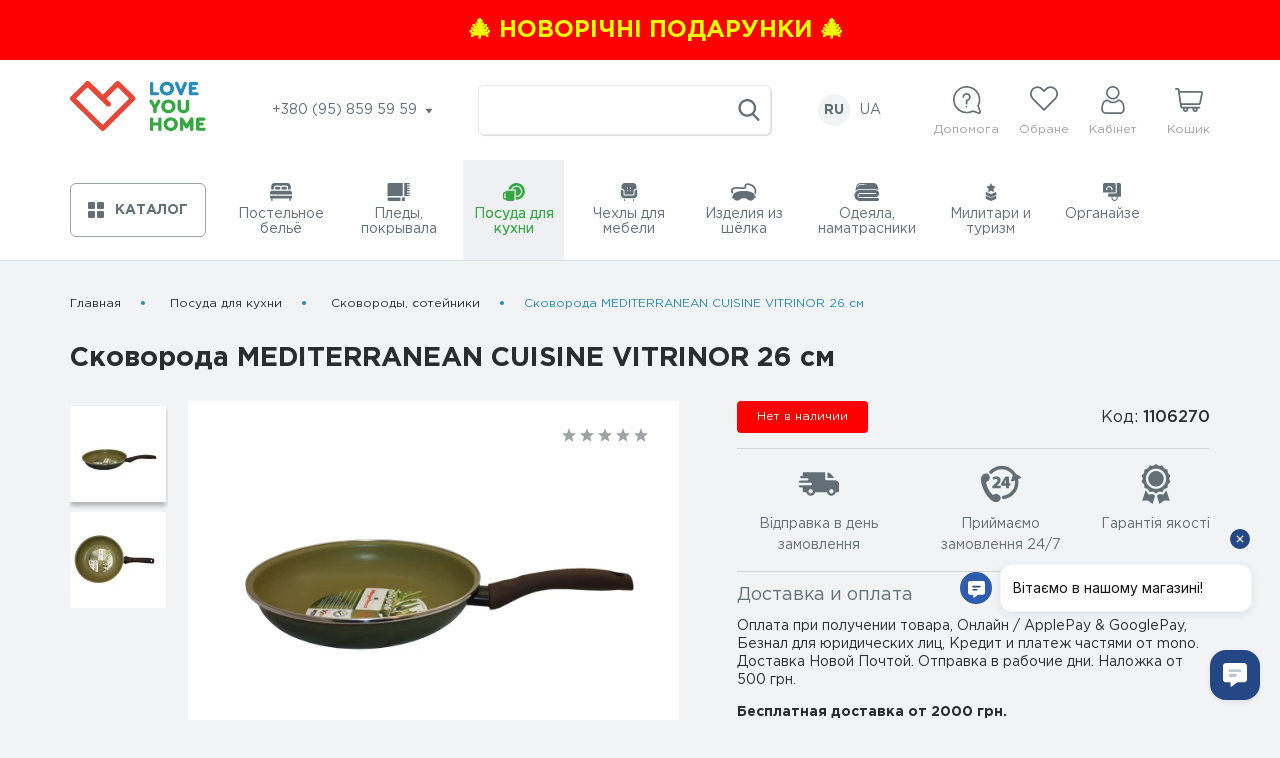

--- FILE ---
content_type: text/html; charset=utf-8
request_url: https://loveyouhome.ua/ru/skovoroda-mediterranean-cuisine-vitrinor-26-sm/
body_size: 30000
content:
<!DOCTYPE html>
<!--[if IE]><![endif]-->
<!--[if IE 8 ]><html prefix="og: https://ogp.me/ns# fb: https://ogp.me/ns/fb# product: https://ogp.me/ns/product# business: https://ogp.me/ns/business# place: http://ogp.me/ns/place#" dir="ltr" lang="ru" class="ie8"><![endif]-->
<!--[if IE 9 ]><html prefix="og: https://ogp.me/ns# fb: https://ogp.me/ns/fb# product: https://ogp.me/ns/product# business: https://ogp.me/ns/business# place: http://ogp.me/ns/place#" dir="ltr" lang="ru" class="ie9"><![endif]-->
<!--[if (gt IE 9)|!(IE)]><!-->
<html prefix="og: https://ogp.me/ns# fb: https://ogp.me/ns/fb# product: https://ogp.me/ns/product# business: https://ogp.me/ns/business# place: http://ogp.me/ns/place#" dir="ltr" lang="ru">
<!--<![endif]-->
<head>

         			
<meta charset="UTF-8" />
<meta name="viewport" content="width=device-width, initial-scale=1">
<meta http-equiv="X-UA-Compatible" content="IE=edge">
<title>Сковорода MEDITERRANEAN CUISINE VITRINOR 26 см - LoveYouHome</title>

      
<base href="https://loveyouhome.ua/" />
<meta name="description" content="Купить Сковороды, сотейники Сковорода MEDITERRANEAN CUISINE VITRINOR 26 см 1106270 1106270 по цене 539 грн. Инфо: +380 (95) 859 59 59 +380 (68) 646 94 19 Дропшипінг: +380 (96) 747 26 67 Корп. замовлення та волонтери: +380 (95) 457 93 81, +380 (67) 694 78 18" />
<meta property="og:title" content="Сковорода MEDITERRANEAN CUISINE VITRINOR 26 см - LoveYouHome" />
<meta property="og:type" content="website" />
<meta property="og:url" content="https://loveyouhome.ua/ru/skovoroda-mediterranean-cuisine-vitrinor-26-sm/" />
<meta property="og:image" content="https://loveyouhome.ua/image/cache/import_files/ae/aea0c3eb-b544-11ea-80d3-a85e45e4db3b-600x400.webp" />
<meta property="og:site_name" content="LoveYouHome" />
<link rel="preload" href="catalog/view/theme/default/makeup/fonts/GothamPro.woff" as="font" type="font/woff" crossorigin>
<link rel="preload" href="catalog/view/theme/default/makeup/fonts/GothamPro-Bold.woff" as="font" type="font/woff" crossorigin>
<link rel="preload" href="catalog/view/theme/default/makeup/fonts/GothamPro-Medium.woff" as="font" type="font/woff" crossorigin>

<!-- CSP контроль -->
<link rel="preload" as="style" href="catalog/view/theme/default/makeup/stylesheet.css?v=1759735215">
<link href="catalog/view/theme/default/makeup/stylesheet.css?v=1759735215" type="text/css" rel="stylesheet" media="screen" />
<link rel="preload" as="style" href="catalog/view/theme/default/makeup/responsive.css?v=1757292542">
<link href="catalog/view/theme/default/makeup/responsive.css?v=1757292542" type="text/css" rel="stylesheet" media="screen" />
<link rel="preload" as="style" href="catalog/view/theme/default/makeup/lib.css?v=1627823687">
<link href="catalog/view/theme/default/makeup/lib.css?v=1627823687" type="text/css" rel="stylesheet" media="screen" />



<!-- Google Tag Manager -->
<script async>(function(w,d,s,l,i){w[l]=w[l]||[];w[l].push({'gtm.start':
new Date().getTime(),event:'gtm.js'});var f=d.getElementsByTagName(s)[0],
j=d.createElement(s),dl=l!='dataLayer'?'&l='+l:'';j.async=true;j.src=
'https://www.googletagmanager.com/gtm.js?id='+i+dl;f.parentNode.insertBefore(j,f);
})(window,document,'script','dataLayer','GTM-5JPHQKH');</script>
<!-- End Google Tag Manager -->

<link href="https://loveyouhome.ua/ru/skovoroda-mediterranean-cuisine-vitrinor-26-sm/" rel="canonical" />
<link href="https://loveyouhome.ua/image/catalog/system/icon.png" rel="icon" />

        <link rel="alternate" hreflang="ru-UA" href="https://loveyouhome.ua/ru/skovoroda-mediterranean-cuisine-vitrinor-26-sm/">
        <link rel="alternate" hreflang="x-default" href="https://loveyouhome.ua/skovoroda-mediterranean-cuisine-vitrinor-26-sm/">
    
<script src="https://code.jquery.com/jquery-3.7.1.min.js"></script>

                


<script>
dataLayer.push({ ecommerce: null });  // Clear the previous ecommerce object.
dataLayer.push({
  event: "view_item",
  ecommerce: {"currency":"UAH","value":539,"items":[{"item_id":"1103","item_name":"","price":539}],"send_to":[]}});
</script>
            
</head>
<body class="product-product-1103">

      	  	  			

<!-- Google Tag Manager (noscript) -->
<noscript><iframe src="https://www.googletagmanager.com/ns.html?id=GTM-5JPHQKH"
height="0" width="0" style="display:none;visibility:hidden"></iframe></noscript>
<!-- End Google Tag Manager (noscript) -->

          <a href="https://loveyouhome.ua/specials/?sort=p.date_added&amp;order=DESC" class="top-block" style="color: #eeff00;background:#ff0000">
        <span>🎄 Новорічні подарунки 🎄</span>
    </a>
      
<div class="mobile-header xs">
    <div class="container">
        <div class="mob-top-panel-block flex middle between">
            <button class="menu-open" type="button">
                <span class="hamburger-inner"></span>
            </button>
            <div class="logo">
                              <a href="https://loveyouhome.ua/ru/">
                  <svg class="ic wlogo hlogo">
                    <use xlink:href="catalog/view/theme/default/makeup/icons.svg#logo"></use>
                  </svg>
                </a>
                          </div>
            <div id="search2" class="search gray flex center middle">
              <div class="search-bl input-group">
  <input type="text" name="search" value="" placeholder="" class="form-control input-lg" autocomplete="off">
  <span class="input-group-btn">
      <button type="button" class="btn btn-search">
          <svg class="ic w22 h22 ">
              <use xlink:href="catalog/view/theme/default/makeup/icons.svg#search"></use>
          </svg>
      </button>
  </span>
</div>            </div>
            <div class="hed-bl">
                <div class="help-block">
                    <div class="help-bl">
                        <svg class="ic w28 h28">
                            <use xlink:href="catalog/view/theme/default/makeup/icons.svg#help"></use>
                        </svg>
                        <span>
                            Допомога                        </span>
                    </div>
                    <div class="modal-bg"></div>
                    <div class="dropdown-menu">
                        <div class="triangle lg"></div>
                        <div class="mob-menu-top flex middle">
                            <button class="mob-menu-close xs">
                                <span>Допомога</span>
                            </button>
                        </div>
                        <ul>
                                                        <li>
                                <a href="https://loveyouhome.ua/ru/blog/">
                                  Блог                                </a>
                            </li>
                                                        <li>
                                <a href="https://loveyouhome.ua/ru/pro-nas/">
                                  О нас                                </a>
                            </li>
                                                        <li>
                                <a href="https://loveyouhome.ua/ru/optovi-zakupivli/">
                                  Оптовые закупки                                </a>
                            </li>
                                                        <li>
                                <a href="https://loveyouhome.ua/ru/dropshipping/">
                                  Дропшиппинг                                </a>
                            </li>
                                                        <li>
                                <a href="https://loveyouhome.ua/ru/dostavka/">
                                  Доставка                                </a>
                            </li>
                                                        <li>
                                <a href="https://loveyouhome.ua/ru/oplata/">
                                  Оплата                                </a>
                            </li>
                                                        <li>
                                <a href="https://loveyouhome.ua/ru/kontakty/">
                                  Контакты                                </a>
                            </li>
                                                        <li>
                                <a href="https://loveyouhome.ua/ru/vozvrat-tovara/">
                                  Возврат товара                                </a>
                            </li>
                                                        <li>
                                <a href="https://loveyouhome.ua/ru/dohovir-publichnoyi-oferty/">
                                  Договор публичной оферты                                </a>
                            </li>
                                                        <li>
                                <a href="https://loveyouhome.ua/ru/polityka-konfidentsiynosti/">
                                  Политика конфиденциальности                                </a>
                            </li>
                                                        <li>
                                <a href="https://loveyouhome.ua/ru/uhoda-korystuvacha/">
                                  Пользовательское соглашение                                </a>
                            </li>
                                                    </ul>
                        <a href="/korporativni-podarunki/">
                            Корпоративні закупівлі                        </a>
                    </div>
                </div>
                <div class="favour-bl">
                    <a href="https://loveyouhome.ua/ru/wishlist/" class="favour-btn">
                        <svg class="ic w28 h25">
                            <use xlink:href="catalog/view/theme/default/makeup/icons.svg#heart"></use>
                        </svg>
                        <span>
                          Обране                        </span>
                        <span class="c-total w-total" style="display:none;">
                          0                       </span>
                    </a>
                </div>
                <div class="account">
                    <div class="account-registered">
                        <svg class="ic w28 h28">
                            <use xlink:href="catalog/view/theme/default/makeup/icons.svg#user"></use>
                        </svg>
                        <span>Кабінет</span>
                    </div>
                    <div class="modal-bg"></div>
                    <div class="acc-dropdown dropdown-menu">
                        <div class="mob-menu-top flex middle">
                            <button class="mob-menu-close xs">
                                <span>Кабінет</span>
                            </button>
                        </div>
                        <div class="triangle lg"></div>
                                                  <button data-target="#mod-login" data-toggle="modal">Вхід</button>
                          <button data-target="#mod-registration" data-toggle="modal">Реєстрація</button>
                                                
                    </div>
                </div>
                <div id="cart2" class="cart-link">
                    <button class="icon-cart cart" data-target="#basket-modal" data-toggle="modal">
                        <svg class="ic w28 h28">
                            <use xlink:href="catalog/view/theme/default/makeup/icons.svg#basket"></use>
                        </svg>
                        <span>
                            Кошик                        </span>
                        <span id="cart-total2" class="c-total">
                                                    </span>
                    </button>
                </div>
            </div>

        </div>
        <div class="panel-content">
            <div class="modal-bg"></div>
            <div class="panel-menu">
                <div class="mob-menu-top flex middle">
                    <button class="mob-menu-close">МЕНЮ</button>
                      <div class="language">
             <span class="active">
       RU 
     </span>
    
            <a 
      hreflang="uk-UA" 
    	href="https://loveyouhome.ua/skovoroda-mediterranean-cuisine-vitrinor-26-sm/"
    	data-prefix="ua"
    >
   	 UA	
    </a>

    
      </div>
                </div>
                <div class="menu-bl">
                    <button>
                        <svg class="ic w16 h16">
                            <use xlink:href="catalog/view/theme/default/makeup/icons.svg#catalog-icon"></use>
                        </svg>
                        <span>Каталог</span>
                    </button>
                </div>
                <div class="hed-bl">
                    <div class="help-block">
                        <div class="help-bl">
                            <svg class="ic w28 h28">
                                <use xlink:href="catalog/view/theme/default/makeup/icons.svg#help"></use>
                            </svg>
                            <span>
                              Допомога                            </span>
                        </div>
                    </div>
                    <div class="favour-bl">
                      <a href="https://loveyouhome.ua/ru/wishlist/" class="favour-btn">
                            <svg class="ic w28 h25">
                                <use xlink:href="catalog/view/theme/default/makeup/icons.svg#heart"></use>
                            </svg>
                            <span>
                              Обране                            </span>
                            <span class="c-total w-total" style="display:none;">
                              0                            </span>
                          </a>
                    </div>
                    <div class="account">
                        <div class="account-registered">
                            <svg class="ic w28 h28">
                                <use xlink:href="catalog/view/theme/default/makeup/icons.svg#user"></use>
                            </svg>
                            <span>Кабінет</span>
                        </div>
                    </div>
                </div>
                <div class="mode-bl">
                    Працюємо по буднях з 9:00 до 17:00
                     Приймаємо замовлення цілодобово                </div>
                <div class="footer-tel">
                    <div class="footer-tit">
                      Телефон:
                    </div>
                    <ul class="tel-select transition">
                                              <li><a href="tel:+380958595959">+380 (95) 859 59 59</a></li>
                                              <li><a href="tel:+380686469419">+380 (68) 646 94 19</a></li>
                                              <li><a href="tel:Дропшипінг:+380967472667">Дропшипінг: +380 (96) 747 26 67 </a></li>
                                              <li><a href="tel:Корп.замовленнятаволонтери:+380954579381,+380676947818">Корп. замовлення та волонтери: +380 (95) 457 93 81, +380 (67) 694 78 18</a></li>
                                          </ul>
                </div>
                <div class="footer-email">
                    <div class="footer-tit">
                        Email:
                    </div>
                    <a href="mailto:hi@loveyouhome.ua" class="footer-contact-mail">hi@loveyouhome.ua</a>
                </div>
                <div class="social-block">
                    <div class="footer-tit">
                        Ми в соціальних мережах                    </div>
                    <div class="social-bl">
                                              <a itemprop="sameAs" href="https://facebook.com/loveyou.home.official/" class="social-link" target="_blank" rel="noopener noreferrer nofollow">
                            <svg class="ic w14 h24">
                                <use xlink:href="catalog/view/theme/default/makeup/icons.svg#facebook-ic"></use>
                            </svg>
                        </a>
                                                                    <a itemprop="sameAs" href="https://instagram.com/loveyouhome.ua" class="social-link" target="_blank" rel="noopener noreferrer nofollow">
                            <svg class="ic w24 h24">
                                <use xlink:href="catalog/view/theme/default/makeup/icons.svg#instagram-ic"></use>
                            </svg>
                        </a>
                                                                                          <a itemprop="sameAs" href="https://youtube.com/@loveyouhome" class="social-link" target="_blank" rel="noopener noreferrer nofollow">
                            <svg class="ic w24 h24">
                                <use xlink:href="catalog/view/theme/default/makeup/icons.svg#youtube"></use>
                            </svg>
                        </a>
                                                                    <a itemprop="sameAs" href="https://twitter.com/LoveyouhomeUA" class="social-link" target="_blank" rel="noopener noreferrer nofollow">
                            <svg class="ic w24 h24">
                                <use xlink:href="catalog/view/theme/default/makeup/icons.svg#twitter"></use>
                            </svg>
                        </a>
                                          </div>
                </div>
                <div class="social-block">
                    <div class="footer-tit">
                        Наші чатботи                    </div>
                    <div class="social-bl">
                                              <a href="https://t.me/LoveYouHelpBot" class="social-link" target="_blank" rel="noopener noreferrer nofollow">
                            <svg class="ic w24 h24">
                                <use xlink:href="catalog/view/theme/default/makeup/icons.svg#telegram-ic"></use>
                            </svg>
                        </a>
                                                                    <a href="http://m.me/loveyou.home.official/" class="social-link" target="_blank" rel="noopener noreferrer nofollow">
                            <svg class="ic w24 h24">
                                <use xlink:href="catalog/view/theme/default/makeup/icons.svg#messenger"></use>
                            </svg>
                        </a>
                                          </div>
                </div>
            </div>
        </div>
    </div>
</div>
<div class="header lg">
    <div class="container">
        <div class="flex middle between header-top">
            <div class="logo">
                                  <a href="https://loveyouhome.ua/ru/">
                    <svg class="ic wlogo hlogo">
                      <use xlink:href="catalog/view/theme/default/makeup/icons.svg#logo"></use>
                    </svg>
                  </a>
                            </div>
            <div class="hed-tel">
                <span class="tel-btn">
                    +380 (95) 859 59 59                    <svg class="ic w6 h6 ml5">
                        <use xlink:href="catalog/view/theme/default/makeup/icons.svg#arrow"></use>
                    </svg>
                </span>
                <div class="hed-tel-dropdown">
                    <div class="triangle lg"></div>
                    <ul class="tel-select transition">
                                              <li><a href="tel:+380958595959">+380 (95) 859 59 59</a></li>
                                              <li><a href="tel:+380686469419">+380 (68) 646 94 19</a></li>
                                              <li><a href="tel:Дропшипінг:+380967472667">Дропшипінг: +380 (96) 747 26 67 </a></li>
                                              <li><a href="tel:Корп.замовленнятаволонтери:+380954579381,+380676947818">Корп. замовлення та волонтери: +380 (95) 457 93 81, +380 (67) 694 78 18</a></li>
                                          </ul>
                </div>
            </div>
            <div id="search" class="search gray flex center middle">
                <div class="search-bl input-group">
  <input type="text" name="search" value="" placeholder="" class="form-control input-lg" autocomplete="off">
  <span class="input-group-btn">
      <button type="button" class="btn btn-search">
          <svg class="ic w22 h22 ">
              <use xlink:href="catalog/view/theme/default/makeup/icons.svg#search"></use>
          </svg>
      </button>
  </span>
</div>            </div>
              <div class="language">
             <span class="active">
       RU 
     </span>
    
            <a 
      hreflang="uk-UA" 
    	href="https://loveyouhome.ua/skovoroda-mediterranean-cuisine-vitrinor-26-sm/"
    	data-prefix="ua"
    >
   	 UA	
    </a>

    
      </div>
            <div class="hed-bl">
                <div class="help-block">
                    <div class="help-bl">
                        <svg class="ic w28 h28">
                            <use xlink:href="catalog/view/theme/default/makeup/icons.svg#help"></use>
                        </svg>
                        <span>
                            Допомога                        </span>
                    </div>
                    <div class="dropdown-menu">
                        <div class="triangle"></div>
                        <div class="dropdown-menu-bll">
                            <ul>
                                                                <li>
                                    <a href="https://loveyouhome.ua/ru/blog/">
                                        Блог                                    </a>
                                </li>
                                                                <li>
                                    <a href="https://loveyouhome.ua/ru/pro-nas/">
                                        О нас                                    </a>
                                </li>
                                                                <li>
                                    <a href="https://loveyouhome.ua/ru/optovi-zakupivli/">
                                        Оптовые закупки                                    </a>
                                </li>
                                                                <li>
                                    <a href="https://loveyouhome.ua/ru/dropshipping/">
                                        Дропшиппинг                                    </a>
                                </li>
                                                                <li>
                                    <a href="https://loveyouhome.ua/ru/dostavka/">
                                        Доставка                                    </a>
                                </li>
                                                                <li>
                                    <a href="https://loveyouhome.ua/ru/oplata/">
                                        Оплата                                    </a>
                                </li>
                                                                <li>
                                    <a href="https://loveyouhome.ua/ru/kontakty/">
                                        Контакты                                    </a>
                                </li>
                                                                <li>
                                    <a href="https://loveyouhome.ua/ru/vozvrat-tovara/">
                                        Возврат товара                                    </a>
                                </li>
                                                                <li>
                                    <a href="https://loveyouhome.ua/ru/dohovir-publichnoyi-oferty/">
                                        Договор публичной оферты                                    </a>
                                </li>
                                                                <li>
                                    <a href="https://loveyouhome.ua/ru/polityka-konfidentsiynosti/">
                                        Политика конфиденциальности                                    </a>
                                </li>
                                                                <li>
                                    <a href="https://loveyouhome.ua/ru/uhoda-korystuvacha/">
                                        Пользовательское соглашение                                    </a>
                                </li>
                                                            </ul>
                            <a target="_blank" rel="noopener noreferrer" href="/korporativni-podarunki/">
                                Корпоративні закупівлі                            </a>
                        </div>
                    </div>
                </div>
                <div class="favour-bl">
                    <a href="https://loveyouhome.ua/ru/wishlist/" class="favour-btn">
                        <svg class="ic w28 h25">
                            <use xlink:href="catalog/view/theme/default/makeup/icons.svg#heart"></use>
                        </svg>
                        <span>
                          Обране                        </span>
                        <span class="c-total w-total" style="display:none;">
                          0                        </span>
                    </a>
                </div>
                <div class="account">
                    <div class="account-registered">
                        <svg class="ic w28 h28">
                            <use xlink:href="catalog/view/theme/default/makeup/icons.svg#user"></use>
                        </svg>
                        <span>Кабінет</span>
                    </div>
                    <div class="acc-dropdown dropdown-menu">
                        <div class="triangle"></div>
                        <div class="dropdown-menu-bll">
                                                        <button data-target="#mod-login" data-toggle="modal">Вхід</button>
                            <button data-target="#mod-registration" data-toggle="modal">Реєстрація</button>
                                                    </div>
                    </div>
                </div>
                <div id="cart" class="cart-link">
                    <button class="icon-cart cart" data-target="#basket-modal" data-toggle="modal">
                        <svg class="ic w28 h28">
                            <use xlink:href="catalog/view/theme/default/makeup/icons.svg#basket"></use>
                        </svg>
                        <span>
                            Кошик                        </span>
                        <span id="cart-total" class="c-total">
                                                  </span>
                    </button>
                    <div class="modal" id="basket-modal">
  <div class="modal-bg"></div>
  <div class="modal-content">
      <button class="modal-close">
          <svg class="ic w24 h24">
              <use xlink:href="catalog/view/theme/default/makeup/icons.svg#close"></use>
          </svg>
      </button>
      <div class="modal-body">
          <div class="mod-title">Кошик</div>
                    <div class="cart-empty">Ваш кошик порожній</div>
                </div>
  </div>
</div>                </div>
            </div>
        </div>
    </div>
</div>
<div class="modal-bg lg"></div> <!--изменение-->


<!-- Начало Информация для оптовиков -->
<!--  Конец Информация для оптовиков -->

<div>
<!--Хед в футере-->
    <div class="but-header">
      <div class="container">
          <div class="but-header-bl">
              <div class="menu-bl">
                  <button type="button">
                      <svg class="ic w16 h16">
                          <use xlink:href="catalog/view/theme/default/makeup/icons.svg#catalog-icon"></use>
                      </svg>
                      <span>Каталог</span>
                  </button>
                  <div class="modal-bg xs"></div>
                  <nav id="menu" class="navbar">
                      <div class="triangle lg"></div>
                      <div class="drawer-list">
                          <div class="mob-menu-top flex middle">
                              <button class="mob-menu-close xs">
                                  <svg class="ic w12 h10 mr10">
                                      <use xlink:href="catalog/view/theme/default/makeup/icons.svg#arrow"></use>
                                  </svg>
                                  <span>Каталог</span>
                              </button>
                          </div>
                          <ul class="hover-menu">
                                                                                            <li class="dropdown">
                                      <a href="https://loveyouhome.ua/ru/postilna-bilyzna/" class="navTop_a ">
                                                                                                                                                                                                                                                                                                                                                                                                                                                                                                                                                                                                                                                                                                                                                                                                                                                                                                                                                                                                                                                                                                                                                                                                           <svg class="ic w22 h18">
                                            <use xlink:href="catalog/view/theme/default/makeup/icons.svg#cat-ic1"></use>
                                        </svg>                                                                                                                                                                                                                                                                                                                                                                                                                                                                                                                                                                                                                                                                                                                                                                                                                                                                                                                                                                                                                                                                                          <span>
                                              Постельное бельё                                          </span>
                                      </a>
                                      <div class="blockSub-menu">  
                                          <div class="mob-subMenu-top flex middle">
                                              <!-- <a class="mob-subMenu-return xs"> -->
                                              <a href="https://loveyouhome.ua/ru/postilna-bilyzna/" class="mob-subMenu-return xs">
                                                  <svg class="ic w8 h12 mr10">
                                                      <use xlink:href="catalog/view/theme/default/makeup/icons.svg#arrow2"></use>
                                                  </svg>
                                              </a>
                                              <a class="mob-subMenu-return-text-cat" href="https://loveyouhome.ua/ru/postilna-bilyzna/"><span>Постельное бельё</span></a>

                                              <button type="button" class="mob-subMenu-close xs">
                                                  <svg class="ic w12 h12">
                                                      <use xlink:href="catalog/view/theme/default/makeup/icons.svg#close"></use>
                                                  </svg>
                                                  <span>Каталог</span>
                                              </button>
                                          </div>
                                          <div class="popular-categories">
                                              <p>Популярні категорії</p>
                                              <ul>
                                                                                                    <li>
                                                      <a href="https://loveyouhome.ua/ru/chokhly-dlya-mebliv/">
                                                          Чехлы для мебели                                                      </a>
                                                  </li>
                                                                                                    <li>
                                                      <a href="https://loveyouhome.ua/ru/pledy-pokryvala/">
                                                          Пледы, покрывала                                                      </a>
                                                  </li>
                                                                                                    <li>
                                                      <a href="https://loveyouhome.ua/ru/postilna-bilyzna/">
                                                          Постельное бельё                                                      </a>
                                                  </li>
                                                                                                    <li>
                                                      <a href="https://loveyouhome.ua/ru/pledy-pokryvala/sherstyanye-pledy/">
                                                          Шерстяные пледы                                                      </a>
                                                  </li>
                                                                                                    <li>
                                                      <a href="https://loveyouhome.ua/ru/militari-ta-turizm/viyskovyy-odyah/taktychni-shtany/">
                                                          Тактические штаны                                                      </a>
                                                  </li>
                                                                                                    <li>
                                                      <a href="https://loveyouhome.ua/ru/militari-ta-turizm/">
                                                          Милитари и туризм                                                      </a>
                                                  </li>
                                                                                                    <li>
                                                      <a href="https://loveyouhome.ua/ru/militari-ta-turizm/viyskovyy-odyah/taktychni-kurtky/">
                                                          Тактические куртки                                                      </a>
                                                  </li>
                                                                                                    <li>
                                                      <a href="https://loveyouhome.ua/ru/posud-dlya-kuhni/">
                                                          Посуда для кухни                                                      </a>
                                                  </li>
                                                                                                    <li>
                                                      <a href="https://loveyouhome.ua/ru/pledy-pokryvala/hlopkovye-pledy/">
                                                          Хлопковые пледы                                                      </a>
                                                  </li>
                                                                                                    <li>
                                                      <a href="https://loveyouhome.ua/ru/pledy-pokryvala/pokryvala/">
                                                          Покрывала                                                      </a>
                                                  </li>
                                                                                                    <li>
                                                      <a href="https://loveyouhome.ua/ru/postilna-bilyzna/satin/">
                                                          Сатин                                                      </a>
                                                  </li>
                                                                                                    <li>
                                                      <a href="https://loveyouhome.ua/ru/militari-ta-turizm/taktychni-rukavychky/">
                                                          Тактические перчатки                                                      </a>
                                                  </li>
                                                                                                    <li>
                                                      <a href="https://loveyouhome.ua/ru/chokhly-dlya-mebliv/chekhly-dlya-divanov/chekhly-dlya-pryamyh-divanov/">
                                                          Чехлы для прямых диванов                                                      </a>
                                                  </li>
                                                                                                    <li>
                                                      <a href="https://loveyouhome.ua/ru/militari-ta-turizm/multyinstrumenty/">
                                                          Мультиинструменты                                                      </a>
                                                  </li>
                                                                                                    <li>
                                                      <a href="https://loveyouhome.ua/ru/militari-ta-turizm/taktychni-poyasy/">
                                                          Тактические пояса                                                      </a>
                                                  </li>
                                                                                                    <li>
                                                      <a href="https://loveyouhome.ua/ru/chokhly-dlya-mebliv/chekhly-dlya-kresel/">
                                                          Чехлы для кресел                                                      </a>
                                                  </li>
                                                                                                    <li>
                                                      <a href="https://loveyouhome.ua/ru/polotenca-i-salfetki/">
                                                          Полотенца и салфетки                                                      </a>
                                                  </li>
                                                                                                    <li>
                                                      <a href="https://loveyouhome.ua/ru/militari-ta-turizm/viyskovyy-odyah/">
                                                          Военная одежда                                                      </a>
                                                  </li>
                                                                                                    <li>
                                                      <a href="https://loveyouhome.ua/ru/posud-dlya-kuhni/kastryuli-kovshi/">
                                                          Кастрюли, ковши                                                      </a>
                                                  </li>
                                                                                                    <li>
                                                      <a href="https://loveyouhome.ua/ru/posud-dlya-kuhni/skovorody-sotejniki/">
                                                          Сковороды, сотейники                                                      </a>
                                                  </li>
                                                                                                    <li>
                                                      <a href="https://loveyouhome.ua/ru/militari-ta-turizm/chokhly-dlya-kasok/">
                                                          Чехлы для касок                                                      </a>
                                                  </li>
                                                                                                    <li>
                                                      <a href="https://loveyouhome.ua/ru/pledy-pokryvala/flisovye-pledy/">
                                                          Флисовые пледы                                                      </a>
                                                  </li>
                                                                                                    <li>
                                                      <a href="https://loveyouhome.ua/ru/chokhly-dlya-mebliv/chekhly-dlya-stulev/">
                                                          Чехлы для стульев                                                      </a>
                                                  </li>
                                                                                                    <li>
                                                      <a href="https://loveyouhome.ua/ru/militari-ta-turizm/likhtari-ta-aksesuary/">
                                                          Фонари и аксессуары                                                      </a>
                                                  </li>
                                                                                                    <li>
                                                      <a href="https://loveyouhome.ua/ru/postilna-bilyzna/navolochki-pododeyalniki-prostyni/navolochky/">
                                                          Наволочки                                                      </a>
                                                  </li>
                                                                                                    <li>
                                                      <a href="https://loveyouhome.ua/ru/postilna-bilyzna/navolochki-pododeyalniki-prostyni/">
                                                          Наволочки, пододеяльники, простыни                                                      </a>
                                                  </li>
                                                                                                </ul>
                                          </div>
                                          <div class="blSub-menu">
                                              <ul class="blSub-menu-ul">
                                                                                                    <li>
                                                      <a href="https://loveyouhome.ua/ru/postilna-bilyzna/varenyj-hlopok/">Вареный хлопок</a>
                                                                                                        </li>
                                                                                                    <li>
                                                      <a href="https://loveyouhome.ua/ru/postilna-bilyzna/zhakkard/">Жаккард</a>
                                                                                                        </li>
                                                                                                    <li>
                                                      <a href="https://loveyouhome.ua/ru/postilna-bilyzna/satin/">Сатин</a>
                                                                                                            <ul class="blSub-menu-subUl">
                                                                                                                    <li>
                                                              <a href="https://loveyouhome.ua/ru/postilna-bilyzna/satin/satin-lyuks/">
                                                                  Сатин Люкс                                                              </a>
                                                          </li>
                                                                                                                    <li>
                                                              <a href="https://loveyouhome.ua/ru/postilna-bilyzna/satin/strajp-satin/">
                                                                  Страйп сатин                                                              </a>
                                                          </li>
                                                                                                                    <li>
                                                              <a href="https://loveyouhome.ua/ru/postilna-bilyzna/satin/satin-3d-i-digital/">
                                                                  Сатин 3D и DIGITAL                                                              </a>
                                                          </li>
                                                                                                                </ul>
                                                                                                        </li>
                                                                                                    <li>
                                                      <a href="https://loveyouhome.ua/ru/postilna-bilyzna/polisatin/">Полисатин</a>
                                                                                                        </li>
                                                                                                    <li>
                                                      <a href="https://loveyouhome.ua/ru/postilna-bilyzna/poplin/">Поплин</a>
                                                                                                        </li>
                                                                                                    <li>
                                                      <a href="https://loveyouhome.ua/ru/postilna-bilyzna/byaz-ranfors/">Бязь, Ранфорс</a>
                                                                                                        </li>
                                                                                                    <li>
                                                      <a href="https://loveyouhome.ua/ru/postilna-bilyzna/detskoe-postelnoe/">Детское постельное</a>
                                                                                                        </li>
                                                                                                    <li>
                                                      <a href="https://loveyouhome.ua/ru/postilna-bilyzna/navolochki-pododeyalniki-prostyni/">Наволочки, пододеяльники, простыни</a>
                                                                                                            <ul class="blSub-menu-subUl">
                                                                                                                    <li>
                                                              <a href="https://loveyouhome.ua/ru/postilna-bilyzna/navolochki-pododeyalniki-prostyni/prostyradla/">
                                                                  Простыни                                                              </a>
                                                          </li>
                                                                                                                    <li>
                                                              <a href="https://loveyouhome.ua/ru/postilna-bilyzna/navolochki-pododeyalniki-prostyni/pidkovdry/">
                                                                  Пододеяльники                                                              </a>
                                                          </li>
                                                                                                                    <li>
                                                              <a href="https://loveyouhome.ua/ru/postilna-bilyzna/navolochki-pododeyalniki-prostyni/navolochky/">
                                                                  Наволочки                                                              </a>
                                                          </li>
                                                                                                                </ul>
                                                                                                        </li>
                                                                                                </ul>
                                          </div>
                                      </div>
                                  </li>
                                                                                                                          <li class="dropdown">
                                      <a href="https://loveyouhome.ua/ru/pledy-pokryvala/" class="navTop_a ">
                                                                                                                                                                                                                                                                                                                                                                  <svg class="ic w23 h18">
                                            <use xlink:href="catalog/view/theme/default/makeup/icons.svg#cat-ic3"></use>
                                        </svg>                                                                                                                                                                                          <span>
                                              Пледы, покрывала                                          </span>
                                      </a>
                                      <div class="blockSub-menu">  
                                          <div class="mob-subMenu-top flex middle">
                                              <!-- <a class="mob-subMenu-return xs"> -->
                                              <a href="https://loveyouhome.ua/ru/pledy-pokryvala/" class="mob-subMenu-return xs">
                                                  <svg class="ic w8 h12 mr10">
                                                      <use xlink:href="catalog/view/theme/default/makeup/icons.svg#arrow2"></use>
                                                  </svg>
                                              </a>
                                              <a class="mob-subMenu-return-text-cat" href="https://loveyouhome.ua/ru/pledy-pokryvala/"><span>Пледы, покрывала</span></a>

                                              <button type="button" class="mob-subMenu-close xs">
                                                  <svg class="ic w12 h12">
                                                      <use xlink:href="catalog/view/theme/default/makeup/icons.svg#close"></use>
                                                  </svg>
                                                  <span>Каталог</span>
                                              </button>
                                          </div>
                                          <div class="popular-categories">
                                              <p>Популярні категорії</p>
                                              <ul>
                                                                                                    <li>
                                                      <a href="https://loveyouhome.ua/ru/chokhly-dlya-mebliv/">
                                                          Чехлы для мебели                                                      </a>
                                                  </li>
                                                                                                    <li>
                                                      <a href="https://loveyouhome.ua/ru/pledy-pokryvala/">
                                                          Пледы, покрывала                                                      </a>
                                                  </li>
                                                                                                    <li>
                                                      <a href="https://loveyouhome.ua/ru/postilna-bilyzna/">
                                                          Постельное бельё                                                      </a>
                                                  </li>
                                                                                                    <li>
                                                      <a href="https://loveyouhome.ua/ru/pledy-pokryvala/sherstyanye-pledy/">
                                                          Шерстяные пледы                                                      </a>
                                                  </li>
                                                                                                    <li>
                                                      <a href="https://loveyouhome.ua/ru/militari-ta-turizm/viyskovyy-odyah/taktychni-shtany/">
                                                          Тактические штаны                                                      </a>
                                                  </li>
                                                                                                    <li>
                                                      <a href="https://loveyouhome.ua/ru/militari-ta-turizm/">
                                                          Милитари и туризм                                                      </a>
                                                  </li>
                                                                                                    <li>
                                                      <a href="https://loveyouhome.ua/ru/militari-ta-turizm/viyskovyy-odyah/taktychni-kurtky/">
                                                          Тактические куртки                                                      </a>
                                                  </li>
                                                                                                    <li>
                                                      <a href="https://loveyouhome.ua/ru/posud-dlya-kuhni/">
                                                          Посуда для кухни                                                      </a>
                                                  </li>
                                                                                                    <li>
                                                      <a href="https://loveyouhome.ua/ru/pledy-pokryvala/hlopkovye-pledy/">
                                                          Хлопковые пледы                                                      </a>
                                                  </li>
                                                                                                    <li>
                                                      <a href="https://loveyouhome.ua/ru/pledy-pokryvala/pokryvala/">
                                                          Покрывала                                                      </a>
                                                  </li>
                                                                                                    <li>
                                                      <a href="https://loveyouhome.ua/ru/postilna-bilyzna/satin/">
                                                          Сатин                                                      </a>
                                                  </li>
                                                                                                    <li>
                                                      <a href="https://loveyouhome.ua/ru/militari-ta-turizm/taktychni-rukavychky/">
                                                          Тактические перчатки                                                      </a>
                                                  </li>
                                                                                                    <li>
                                                      <a href="https://loveyouhome.ua/ru/chokhly-dlya-mebliv/chekhly-dlya-divanov/chekhly-dlya-pryamyh-divanov/">
                                                          Чехлы для прямых диванов                                                      </a>
                                                  </li>
                                                                                                    <li>
                                                      <a href="https://loveyouhome.ua/ru/militari-ta-turizm/multyinstrumenty/">
                                                          Мультиинструменты                                                      </a>
                                                  </li>
                                                                                                    <li>
                                                      <a href="https://loveyouhome.ua/ru/militari-ta-turizm/taktychni-poyasy/">
                                                          Тактические пояса                                                      </a>
                                                  </li>
                                                                                                    <li>
                                                      <a href="https://loveyouhome.ua/ru/chokhly-dlya-mebliv/chekhly-dlya-kresel/">
                                                          Чехлы для кресел                                                      </a>
                                                  </li>
                                                                                                    <li>
                                                      <a href="https://loveyouhome.ua/ru/polotenca-i-salfetki/">
                                                          Полотенца и салфетки                                                      </a>
                                                  </li>
                                                                                                    <li>
                                                      <a href="https://loveyouhome.ua/ru/militari-ta-turizm/viyskovyy-odyah/">
                                                          Военная одежда                                                      </a>
                                                  </li>
                                                                                                    <li>
                                                      <a href="https://loveyouhome.ua/ru/posud-dlya-kuhni/kastryuli-kovshi/">
                                                          Кастрюли, ковши                                                      </a>
                                                  </li>
                                                                                                    <li>
                                                      <a href="https://loveyouhome.ua/ru/posud-dlya-kuhni/skovorody-sotejniki/">
                                                          Сковороды, сотейники                                                      </a>
                                                  </li>
                                                                                                    <li>
                                                      <a href="https://loveyouhome.ua/ru/militari-ta-turizm/chokhly-dlya-kasok/">
                                                          Чехлы для касок                                                      </a>
                                                  </li>
                                                                                                    <li>
                                                      <a href="https://loveyouhome.ua/ru/pledy-pokryvala/flisovye-pledy/">
                                                          Флисовые пледы                                                      </a>
                                                  </li>
                                                                                                    <li>
                                                      <a href="https://loveyouhome.ua/ru/chokhly-dlya-mebliv/chekhly-dlya-stulev/">
                                                          Чехлы для стульев                                                      </a>
                                                  </li>
                                                                                                    <li>
                                                      <a href="https://loveyouhome.ua/ru/militari-ta-turizm/likhtari-ta-aksesuary/">
                                                          Фонари и аксессуары                                                      </a>
                                                  </li>
                                                                                                    <li>
                                                      <a href="https://loveyouhome.ua/ru/postilna-bilyzna/navolochki-pododeyalniki-prostyni/navolochky/">
                                                          Наволочки                                                      </a>
                                                  </li>
                                                                                                    <li>
                                                      <a href="https://loveyouhome.ua/ru/postilna-bilyzna/navolochki-pododeyalniki-prostyni/">
                                                          Наволочки, пододеяльники, простыни                                                      </a>
                                                  </li>
                                                                                                </ul>
                                          </div>
                                          <div class="blSub-menu">
                                              <ul class="blSub-menu-ul">
                                                                                                    <li>
                                                      <a href="https://loveyouhome.ua/ru/pledy-pokryvala/merinosovye-pledy/">Мериносовые пледы</a>
                                                                                                        </li>
                                                                                                    <li>
                                                      <a href="https://loveyouhome.ua/ru/pledy-pokryvala/kashemirovye-pledy/">Кашемировые пледы</a>
                                                                                                        </li>
                                                                                                    <li>
                                                      <a href="https://loveyouhome.ua/ru/pledy-pokryvala/pledy-iz-100-shersti/">Пледы из 100% шерсти</a>
                                                                                                        </li>
                                                                                                    <li>
                                                      <a href="https://loveyouhome.ua/ru/pledy-pokryvala/sherstyanye-pledy/">Шерстяные пледы</a>
                                                                                                        </li>
                                                                                                    <li>
                                                      <a href="https://loveyouhome.ua/ru/pledy-pokryvala/flisovye-pledy/">Флисовые пледы</a>
                                                                                                            <ul class="blSub-menu-subUl">
                                                                                                                    <li>
                                                              <a href="https://loveyouhome.ua/ru/pledy-pokryvala/flisovye-pledy/detskie-pledy/">
                                                                  Детские пледы                                                              </a>
                                                          </li>
                                                                                                                </ul>
                                                                                                        </li>
                                                                                                    <li>
                                                      <a href="https://loveyouhome.ua/ru/pledy-pokryvala/hlopkovye-pledy/">Хлопковые пледы</a>
                                                                                                        </li>
                                                                                                    <li>
                                                      <a href="https://loveyouhome.ua/ru/pledy-pokryvala/pokryvala/">Покрывала</a>
                                                                                                            <ul class="blSub-menu-subUl">
                                                                                                                    <li>
                                                              <a href="https://loveyouhome.ua/ru/pledy-pokryvala/pokryvala/prostyradlo-pled/">
                                                                  Простынь-плед                                                              </a>
                                                          </li>
                                                                                                                </ul>
                                                                                                        </li>
                                                                                                </ul>
                                          </div>
                                      </div>
                                  </li>
                                                                                                                          <li class="dropdown">
                                      <a href="https://loveyouhome.ua/ru/posud-dlya-kuhni/" class="navTop_a active">
                                                                                                                                                                                                                                                                                                                                                                                                                                                                              <svg class="ic w22 h18">
                                            <use xlink:href="catalog/view/theme/default/makeup/icons.svg#cat-ic2"></use>
                                        </svg>                                                                                                                                                                                                                                                                                                                                                                                                                                    <span>
                                              Посуда для кухни                                          </span>
                                      </a>
                                      <div class="blockSub-menu">  
                                          <div class="mob-subMenu-top flex middle">
                                              <!-- <a class="mob-subMenu-return xs"> -->
                                              <a href="https://loveyouhome.ua/ru/posud-dlya-kuhni/" class="mob-subMenu-return xs">
                                                  <svg class="ic w8 h12 mr10">
                                                      <use xlink:href="catalog/view/theme/default/makeup/icons.svg#arrow2"></use>
                                                  </svg>
                                              </a>
                                              <a class="mob-subMenu-return-text-cat" href="https://loveyouhome.ua/ru/posud-dlya-kuhni/"><span>Посуда для кухни</span></a>

                                              <button type="button" class="mob-subMenu-close xs">
                                                  <svg class="ic w12 h12">
                                                      <use xlink:href="catalog/view/theme/default/makeup/icons.svg#close"></use>
                                                  </svg>
                                                  <span>Каталог</span>
                                              </button>
                                          </div>
                                          <div class="popular-categories">
                                              <p>Популярні категорії</p>
                                              <ul>
                                                                                                    <li>
                                                      <a href="https://loveyouhome.ua/ru/chokhly-dlya-mebliv/">
                                                          Чехлы для мебели                                                      </a>
                                                  </li>
                                                                                                    <li>
                                                      <a href="https://loveyouhome.ua/ru/pledy-pokryvala/">
                                                          Пледы, покрывала                                                      </a>
                                                  </li>
                                                                                                    <li>
                                                      <a href="https://loveyouhome.ua/ru/postilna-bilyzna/">
                                                          Постельное бельё                                                      </a>
                                                  </li>
                                                                                                    <li>
                                                      <a href="https://loveyouhome.ua/ru/pledy-pokryvala/sherstyanye-pledy/">
                                                          Шерстяные пледы                                                      </a>
                                                  </li>
                                                                                                    <li>
                                                      <a href="https://loveyouhome.ua/ru/militari-ta-turizm/viyskovyy-odyah/taktychni-shtany/">
                                                          Тактические штаны                                                      </a>
                                                  </li>
                                                                                                    <li>
                                                      <a href="https://loveyouhome.ua/ru/militari-ta-turizm/">
                                                          Милитари и туризм                                                      </a>
                                                  </li>
                                                                                                    <li>
                                                      <a href="https://loveyouhome.ua/ru/militari-ta-turizm/viyskovyy-odyah/taktychni-kurtky/">
                                                          Тактические куртки                                                      </a>
                                                  </li>
                                                                                                    <li>
                                                      <a href="https://loveyouhome.ua/ru/posud-dlya-kuhni/">
                                                          Посуда для кухни                                                      </a>
                                                  </li>
                                                                                                    <li>
                                                      <a href="https://loveyouhome.ua/ru/pledy-pokryvala/hlopkovye-pledy/">
                                                          Хлопковые пледы                                                      </a>
                                                  </li>
                                                                                                    <li>
                                                      <a href="https://loveyouhome.ua/ru/pledy-pokryvala/pokryvala/">
                                                          Покрывала                                                      </a>
                                                  </li>
                                                                                                    <li>
                                                      <a href="https://loveyouhome.ua/ru/postilna-bilyzna/satin/">
                                                          Сатин                                                      </a>
                                                  </li>
                                                                                                    <li>
                                                      <a href="https://loveyouhome.ua/ru/militari-ta-turizm/taktychni-rukavychky/">
                                                          Тактические перчатки                                                      </a>
                                                  </li>
                                                                                                    <li>
                                                      <a href="https://loveyouhome.ua/ru/chokhly-dlya-mebliv/chekhly-dlya-divanov/chekhly-dlya-pryamyh-divanov/">
                                                          Чехлы для прямых диванов                                                      </a>
                                                  </li>
                                                                                                    <li>
                                                      <a href="https://loveyouhome.ua/ru/militari-ta-turizm/multyinstrumenty/">
                                                          Мультиинструменты                                                      </a>
                                                  </li>
                                                                                                    <li>
                                                      <a href="https://loveyouhome.ua/ru/militari-ta-turizm/taktychni-poyasy/">
                                                          Тактические пояса                                                      </a>
                                                  </li>
                                                                                                    <li>
                                                      <a href="https://loveyouhome.ua/ru/chokhly-dlya-mebliv/chekhly-dlya-kresel/">
                                                          Чехлы для кресел                                                      </a>
                                                  </li>
                                                                                                    <li>
                                                      <a href="https://loveyouhome.ua/ru/polotenca-i-salfetki/">
                                                          Полотенца и салфетки                                                      </a>
                                                  </li>
                                                                                                    <li>
                                                      <a href="https://loveyouhome.ua/ru/militari-ta-turizm/viyskovyy-odyah/">
                                                          Военная одежда                                                      </a>
                                                  </li>
                                                                                                    <li>
                                                      <a href="https://loveyouhome.ua/ru/posud-dlya-kuhni/kastryuli-kovshi/">
                                                          Кастрюли, ковши                                                      </a>
                                                  </li>
                                                                                                    <li>
                                                      <a href="https://loveyouhome.ua/ru/posud-dlya-kuhni/skovorody-sotejniki/">
                                                          Сковороды, сотейники                                                      </a>
                                                  </li>
                                                                                                    <li>
                                                      <a href="https://loveyouhome.ua/ru/militari-ta-turizm/chokhly-dlya-kasok/">
                                                          Чехлы для касок                                                      </a>
                                                  </li>
                                                                                                    <li>
                                                      <a href="https://loveyouhome.ua/ru/pledy-pokryvala/flisovye-pledy/">
                                                          Флисовые пледы                                                      </a>
                                                  </li>
                                                                                                    <li>
                                                      <a href="https://loveyouhome.ua/ru/chokhly-dlya-mebliv/chekhly-dlya-stulev/">
                                                          Чехлы для стульев                                                      </a>
                                                  </li>
                                                                                                    <li>
                                                      <a href="https://loveyouhome.ua/ru/militari-ta-turizm/likhtari-ta-aksesuary/">
                                                          Фонари и аксессуары                                                      </a>
                                                  </li>
                                                                                                    <li>
                                                      <a href="https://loveyouhome.ua/ru/postilna-bilyzna/navolochki-pododeyalniki-prostyni/navolochky/">
                                                          Наволочки                                                      </a>
                                                  </li>
                                                                                                    <li>
                                                      <a href="https://loveyouhome.ua/ru/postilna-bilyzna/navolochki-pododeyalniki-prostyni/">
                                                          Наволочки, пододеяльники, простыни                                                      </a>
                                                  </li>
                                                                                                </ul>
                                          </div>
                                          <div class="blSub-menu">
                                              <ul class="blSub-menu-ul">
                                                                                                    <li>
                                                      <a href="https://loveyouhome.ua/ru/posud-dlya-kuhni/nabory-dlya-specij/">Наборы для специй</a>
                                                                                                        </li>
                                                                                                    <li>
                                                      <a href="https://loveyouhome.ua/ru/posud-dlya-kuhni/skovorody-sotejniki/">Сковороды, сотейники</a>
                                                                                                        </li>
                                                                                                    <li>
                                                      <a href="https://loveyouhome.ua/ru/posud-dlya-kuhni/kastryuli-kovshi/">Кастрюли, ковши</a>
                                                                                                        </li>
                                                                                                    <li>
                                                      <a href="https://loveyouhome.ua/ru/posud-dlya-kuhni/nabory-posudy/">Наборы посуды</a>
                                                                                                        </li>
                                                                                                    <li>
                                                      <a href="https://loveyouhome.ua/ru/posud-dlya-kuhni/kryshki-dlya-posudy/">Крышки для посуды</a>
                                                                                                        </li>
                                                                                                    <li>
                                                      <a href="https://loveyouhome.ua/ru/posud-dlya-kuhni/pryhvatky-pidstavky/">Прихватки, подставки</a>
                                                                                                        </li>
                                                                                                    <li>
                                                      <a href="https://loveyouhome.ua/ru/posud-dlya-kuhni/durshlagi-i-sito/">Дуршлаги и сито</a>
                                                                                                        </li>
                                                                                                    <li>
                                                      <a href="https://loveyouhome.ua/ru/posud-dlya-kuhni/nozhi-nabory-nozhiv/">Ножи, наборы ножей</a>
                                                                                                            <ul class="blSub-menu-subUl">
                                                                                                                    <li>
                                                              <a href="https://loveyouhome.ua/ru/posud-dlya-kuhni/nozhi-nabory-nozhiv/nabory-nozhej/">
                                                                  Наборы ножей                                                              </a>
                                                          </li>
                                                                                                                    <li>
                                                              <a href="https://loveyouhome.ua/ru/posud-dlya-kuhni/nozhi-nabory-nozhiv/nozhi-kuhonni/">
                                                                  Ножи кухонные                                                              </a>
                                                          </li>
                                                                                                                    <li>
                                                              <a href="https://loveyouhome.ua/ru/posud-dlya-kuhni/nozhi-nabory-nozhiv/musaty-tochyla-dlya-nozhiv/">
                                                                  Мусаты, точилки для ножей                                                              </a>
                                                          </li>
                                                                                                                </ul>
                                                                                                        </li>
                                                                                                    <li>
                                                      <a href="https://loveyouhome.ua/ru/posud-dlya-kuhni/aksesuary/">Аксессуары</a>
                                                                                                            <ul class="blSub-menu-subUl">
                                                                                                                    <li>
                                                              <a href="https://loveyouhome.ua/ru/posud-dlya-kuhni/aksesuary/presy-horikhokoly/">
                                                                  Прессы, орехоколы                                                              </a>
                                                          </li>
                                                                                                                    <li>
                                                              <a href="https://loveyouhome.ua/ru/posud-dlya-kuhni/aksesuary/shtopory-i-vidkryvachky-dlya-plyashok/">
                                                                  Штопоры и открывалки для бутылок                                                              </a>
                                                          </li>
                                                                                                                    <li>
                                                              <a href="https://loveyouhome.ua/ru/posud-dlya-kuhni/aksesuary/aksesuary-dlya-obrobky-myasa/">
                                                                  Аксессуары для обработки мяса                                                              </a>
                                                          </li>
                                                                                                                    <li>
                                                              <a href="https://loveyouhome.ua/ru/posud-dlya-kuhni/aksesuary/nozhytsi-kukhonni/">
                                                                  Ножницы кухонные                                                              </a>
                                                          </li>
                                                                                                                    <li>
                                                              <a href="https://loveyouhome.ua/ru/posud-dlya-kuhni/aksesuary/kukharski-lopatky-lozhky-vylky/">
                                                                  Поварские лопатки, ложки, вилки                                                              </a>
                                                          </li>
                                                                                                                    <li>
                                                              <a href="https://loveyouhome.ua/ru/posud-dlya-kuhni/aksesuary/ovochechystky/">
                                                                  Овощечистки                                                              </a>
                                                          </li>
                                                                                                                    <li>
                                                              <a href="https://loveyouhome.ua/ru/posud-dlya-kuhni/aksesuary/tertky-ovocherizky/">
                                                                  Терки, овощерезки                                                              </a>
                                                          </li>
                                                                                                                </ul>
                                                                                                        </li>
                                                                                                    <li>
                                                      <a href="https://loveyouhome.ua/ru/posud-dlya-kuhni/posuda-dlya-chaya-i-kofe/">Посуда для чая и кофе</a>
                                                                                                            <ul class="blSub-menu-subUl">
                                                                                                                    <li>
                                                              <a href="https://loveyouhome.ua/ru/posud-dlya-kuhni/posuda-dlya-chaya-i-kofe/gejzernye-kofevarki/">
                                                                  Гейзерные кофеварки                                                              </a>
                                                          </li>
                                                                                                                    <li>
                                                              <a href="https://loveyouhome.ua/ru/posud-dlya-kuhni/posuda-dlya-chaya-i-kofe/zavarochnye-chajniki/">
                                                                  Заварочные чайники                                                              </a>
                                                          </li>
                                                                                                                    <li>
                                                              <a href="https://loveyouhome.ua/ru/posud-dlya-kuhni/posuda-dlya-chaya-i-kofe/turki/">
                                                                  Турки                                                              </a>
                                                          </li>
                                                                                                                    <li>
                                                              <a href="https://loveyouhome.ua/ru/posud-dlya-kuhni/posuda-dlya-chaya-i-kofe/french-pressy/">
                                                                  Френч-прессы                                                              </a>
                                                          </li>
                                                                                                                    <li>
                                                              <a href="https://loveyouhome.ua/ru/posud-dlya-kuhni/posuda-dlya-chaya-i-kofe/chajniki-dlya-plity/">
                                                                  Чайники для плиты                                                              </a>
                                                          </li>
                                                                                                                    <li>
                                                              <a href="https://loveyouhome.ua/ru/posud-dlya-kuhni/posuda-dlya-chaya-i-kofe/saharnicy/">
                                                                  Сахарницы                                                              </a>
                                                          </li>
                                                                                                                </ul>
                                                                                                        </li>
                                                                                                    <li>
                                                      <a href="https://loveyouhome.ua/ru/posud-dlya-kuhni/stolovye-pribory/">Столовые приборы</a>
                                                                                                        </li>
                                                                                                    <li>
                                                      <a href="https://loveyouhome.ua/ru/posud-dlya-kuhni/termosy-termokruzhki/">Термосы, термокружки</a>
                                                                                                        </li>
                                                                                                    <li>
                                                      <a href="https://loveyouhome.ua/ru/posud-dlya-kuhni/formy-i-protivni-dlya-vypechki/">Формы и противни для выпечки</a>
                                                                                                        </li>
                                                                                                    <li>
                                                      <a href="https://loveyouhome.ua/ru/posud-dlya-kuhni/parovarki-skorovarki/">Пароварки, скороварки</a>
                                                                                                        </li>
                                                                                                </ul>
                                          </div>
                                      </div>
                                  </li>
                                                                                                                          <li class="dropdown">
                                      <a href="https://loveyouhome.ua/ru/chokhly-dlya-mebliv/" class="navTop_a ">
                                                                                                                                                                                                                                                                                                            <svg class="ic w18 h18">
                                            <use xlink:href="catalog/view/theme/default/makeup/icons.svg#cat-ic5"></use>
                                        </svg>                                                                                                                                                                                                                                                <span>
                                              Чехлы для мебели                                          </span>
                                      </a>
                                      <div class="blockSub-menu">  
                                          <div class="mob-subMenu-top flex middle">
                                              <!-- <a class="mob-subMenu-return xs"> -->
                                              <a href="https://loveyouhome.ua/ru/chokhly-dlya-mebliv/" class="mob-subMenu-return xs">
                                                  <svg class="ic w8 h12 mr10">
                                                      <use xlink:href="catalog/view/theme/default/makeup/icons.svg#arrow2"></use>
                                                  </svg>
                                              </a>
                                              <a class="mob-subMenu-return-text-cat" href="https://loveyouhome.ua/ru/chokhly-dlya-mebliv/"><span>Чехлы для мебели</span></a>

                                              <button type="button" class="mob-subMenu-close xs">
                                                  <svg class="ic w12 h12">
                                                      <use xlink:href="catalog/view/theme/default/makeup/icons.svg#close"></use>
                                                  </svg>
                                                  <span>Каталог</span>
                                              </button>
                                          </div>
                                          <div class="popular-categories">
                                              <p>Популярні категорії</p>
                                              <ul>
                                                                                                    <li>
                                                      <a href="https://loveyouhome.ua/ru/chokhly-dlya-mebliv/">
                                                          Чехлы для мебели                                                      </a>
                                                  </li>
                                                                                                    <li>
                                                      <a href="https://loveyouhome.ua/ru/pledy-pokryvala/">
                                                          Пледы, покрывала                                                      </a>
                                                  </li>
                                                                                                    <li>
                                                      <a href="https://loveyouhome.ua/ru/postilna-bilyzna/">
                                                          Постельное бельё                                                      </a>
                                                  </li>
                                                                                                    <li>
                                                      <a href="https://loveyouhome.ua/ru/pledy-pokryvala/sherstyanye-pledy/">
                                                          Шерстяные пледы                                                      </a>
                                                  </li>
                                                                                                    <li>
                                                      <a href="https://loveyouhome.ua/ru/militari-ta-turizm/viyskovyy-odyah/taktychni-shtany/">
                                                          Тактические штаны                                                      </a>
                                                  </li>
                                                                                                    <li>
                                                      <a href="https://loveyouhome.ua/ru/militari-ta-turizm/">
                                                          Милитари и туризм                                                      </a>
                                                  </li>
                                                                                                    <li>
                                                      <a href="https://loveyouhome.ua/ru/militari-ta-turizm/viyskovyy-odyah/taktychni-kurtky/">
                                                          Тактические куртки                                                      </a>
                                                  </li>
                                                                                                    <li>
                                                      <a href="https://loveyouhome.ua/ru/posud-dlya-kuhni/">
                                                          Посуда для кухни                                                      </a>
                                                  </li>
                                                                                                    <li>
                                                      <a href="https://loveyouhome.ua/ru/pledy-pokryvala/hlopkovye-pledy/">
                                                          Хлопковые пледы                                                      </a>
                                                  </li>
                                                                                                    <li>
                                                      <a href="https://loveyouhome.ua/ru/pledy-pokryvala/pokryvala/">
                                                          Покрывала                                                      </a>
                                                  </li>
                                                                                                    <li>
                                                      <a href="https://loveyouhome.ua/ru/postilna-bilyzna/satin/">
                                                          Сатин                                                      </a>
                                                  </li>
                                                                                                    <li>
                                                      <a href="https://loveyouhome.ua/ru/militari-ta-turizm/taktychni-rukavychky/">
                                                          Тактические перчатки                                                      </a>
                                                  </li>
                                                                                                    <li>
                                                      <a href="https://loveyouhome.ua/ru/chokhly-dlya-mebliv/chekhly-dlya-divanov/chekhly-dlya-pryamyh-divanov/">
                                                          Чехлы для прямых диванов                                                      </a>
                                                  </li>
                                                                                                    <li>
                                                      <a href="https://loveyouhome.ua/ru/militari-ta-turizm/multyinstrumenty/">
                                                          Мультиинструменты                                                      </a>
                                                  </li>
                                                                                                    <li>
                                                      <a href="https://loveyouhome.ua/ru/militari-ta-turizm/taktychni-poyasy/">
                                                          Тактические пояса                                                      </a>
                                                  </li>
                                                                                                    <li>
                                                      <a href="https://loveyouhome.ua/ru/chokhly-dlya-mebliv/chekhly-dlya-kresel/">
                                                          Чехлы для кресел                                                      </a>
                                                  </li>
                                                                                                    <li>
                                                      <a href="https://loveyouhome.ua/ru/polotenca-i-salfetki/">
                                                          Полотенца и салфетки                                                      </a>
                                                  </li>
                                                                                                    <li>
                                                      <a href="https://loveyouhome.ua/ru/militari-ta-turizm/viyskovyy-odyah/">
                                                          Военная одежда                                                      </a>
                                                  </li>
                                                                                                    <li>
                                                      <a href="https://loveyouhome.ua/ru/posud-dlya-kuhni/kastryuli-kovshi/">
                                                          Кастрюли, ковши                                                      </a>
                                                  </li>
                                                                                                    <li>
                                                      <a href="https://loveyouhome.ua/ru/posud-dlya-kuhni/skovorody-sotejniki/">
                                                          Сковороды, сотейники                                                      </a>
                                                  </li>
                                                                                                    <li>
                                                      <a href="https://loveyouhome.ua/ru/militari-ta-turizm/chokhly-dlya-kasok/">
                                                          Чехлы для касок                                                      </a>
                                                  </li>
                                                                                                    <li>
                                                      <a href="https://loveyouhome.ua/ru/pledy-pokryvala/flisovye-pledy/">
                                                          Флисовые пледы                                                      </a>
                                                  </li>
                                                                                                    <li>
                                                      <a href="https://loveyouhome.ua/ru/chokhly-dlya-mebliv/chekhly-dlya-stulev/">
                                                          Чехлы для стульев                                                      </a>
                                                  </li>
                                                                                                    <li>
                                                      <a href="https://loveyouhome.ua/ru/militari-ta-turizm/likhtari-ta-aksesuary/">
                                                          Фонари и аксессуары                                                      </a>
                                                  </li>
                                                                                                    <li>
                                                      <a href="https://loveyouhome.ua/ru/postilna-bilyzna/navolochki-pododeyalniki-prostyni/navolochky/">
                                                          Наволочки                                                      </a>
                                                  </li>
                                                                                                    <li>
                                                      <a href="https://loveyouhome.ua/ru/postilna-bilyzna/navolochki-pododeyalniki-prostyni/">
                                                          Наволочки, пододеяльники, простыни                                                      </a>
                                                  </li>
                                                                                                </ul>
                                          </div>
                                          <div class="blSub-menu">
                                              <ul class="blSub-menu-ul">
                                                                                                    <li>
                                                      <a href="https://loveyouhome.ua/ru/chokhly-dlya-mebliv/chekhly-dlya-divanov/">Чехлы для диванов</a>
                                                                                                            <ul class="blSub-menu-subUl">
                                                                                                                    <li>
                                                              <a href="https://loveyouhome.ua/ru/chokhly-dlya-mebliv/chekhly-dlya-divanov/chekhly-dlya-divanov-knizhek/">
                                                                  Чехлы для диванов-книжек                                                              </a>
                                                          </li>
                                                                                                                    <li>
                                                              <a href="https://loveyouhome.ua/ru/chokhly-dlya-mebliv/chekhly-dlya-divanov/chekhly-dlya-pryamyh-divanov/">
                                                                  Чехлы для прямых диванов                                                              </a>
                                                          </li>
                                                                                                                    <li>
                                                              <a href="https://loveyouhome.ua/ru/chokhly-dlya-mebliv/chekhly-dlya-divanov/chekhly-dlya-uglovyh-divanov/">
                                                                  Чехлы для угловых диванов                                                              </a>
                                                          </li>
                                                                                                                </ul>
                                                                                                        </li>
                                                                                                    <li>
                                                      <a href="https://loveyouhome.ua/ru/chokhly-dlya-mebliv/chekhly-dlya-taburetok/">Чехлы для табуреток</a>
                                                                                                        </li>
                                                                                                    <li>
                                                      <a href="https://loveyouhome.ua/ru/chokhly-dlya-mebliv/nabory-chokhliv/">Наборы чехлов</a>
                                                                                                        </li>
                                                                                                    <li>
                                                      <a href="https://loveyouhome.ua/ru/chokhly-dlya-mebliv/chekhly-dlya-stulev/">Чехлы для стульев</a>
                                                                                                        </li>
                                                                                                    <li>
                                                      <a href="https://loveyouhome.ua/ru/chokhly-dlya-mebliv/chekhly-dlya-kresel/">Чехлы для кресел</a>
                                                                                                        </li>
                                                                                                    <li>
                                                      <a href="https://loveyouhome.ua/ru/chokhly-dlya-mebliv/nakydky-dlya-mebliv/">Накидки для мебели</a>
                                                                                                        </li>
                                                                                                    <li>
                                                      <a href="https://loveyouhome.ua/ru/chokhly-dlya-mebliv/dekoratyvni-podushky-2/">Декоративные подушки</a>
                                                                                                        </li>
                                                                                                </ul>
                                          </div>
                                      </div>
                                  </li>
                                                                                                                          <li class="dropdown">
                                      <a href="https://loveyouhome.ua/ru/vyroby-z-shovku/" class="navTop_a ">
                                                                                                                                                                                                                                                   <svg class="ic w27 h18">
                                            <use xlink:href="catalog/view/theme/default/makeup/icons.svg#cat-ic7"></use>
                                        </svg>                                                                                                                                                                                                                              <span>
                                              Изделия из шёлка                                          </span>
                                      </a>
                                      <div class="blockSub-menu">  
                                          <div class="mob-subMenu-top flex middle">
                                              <!-- <a class="mob-subMenu-return xs"> -->
                                              <a href="https://loveyouhome.ua/ru/vyroby-z-shovku/" class="mob-subMenu-return xs">
                                                  <svg class="ic w8 h12 mr10">
                                                      <use xlink:href="catalog/view/theme/default/makeup/icons.svg#arrow2"></use>
                                                  </svg>
                                              </a>
                                              <a class="mob-subMenu-return-text-cat" href="https://loveyouhome.ua/ru/vyroby-z-shovku/"><span>Изделия из шёлка</span></a>

                                              <button type="button" class="mob-subMenu-close xs">
                                                  <svg class="ic w12 h12">
                                                      <use xlink:href="catalog/view/theme/default/makeup/icons.svg#close"></use>
                                                  </svg>
                                                  <span>Каталог</span>
                                              </button>
                                          </div>
                                          <div class="popular-categories">
                                              <p>Популярні категорії</p>
                                              <ul>
                                                                                                    <li>
                                                      <a href="https://loveyouhome.ua/ru/chokhly-dlya-mebliv/">
                                                          Чехлы для мебели                                                      </a>
                                                  </li>
                                                                                                    <li>
                                                      <a href="https://loveyouhome.ua/ru/pledy-pokryvala/">
                                                          Пледы, покрывала                                                      </a>
                                                  </li>
                                                                                                    <li>
                                                      <a href="https://loveyouhome.ua/ru/postilna-bilyzna/">
                                                          Постельное бельё                                                      </a>
                                                  </li>
                                                                                                    <li>
                                                      <a href="https://loveyouhome.ua/ru/pledy-pokryvala/sherstyanye-pledy/">
                                                          Шерстяные пледы                                                      </a>
                                                  </li>
                                                                                                    <li>
                                                      <a href="https://loveyouhome.ua/ru/militari-ta-turizm/viyskovyy-odyah/taktychni-shtany/">
                                                          Тактические штаны                                                      </a>
                                                  </li>
                                                                                                    <li>
                                                      <a href="https://loveyouhome.ua/ru/militari-ta-turizm/">
                                                          Милитари и туризм                                                      </a>
                                                  </li>
                                                                                                    <li>
                                                      <a href="https://loveyouhome.ua/ru/militari-ta-turizm/viyskovyy-odyah/taktychni-kurtky/">
                                                          Тактические куртки                                                      </a>
                                                  </li>
                                                                                                    <li>
                                                      <a href="https://loveyouhome.ua/ru/posud-dlya-kuhni/">
                                                          Посуда для кухни                                                      </a>
                                                  </li>
                                                                                                    <li>
                                                      <a href="https://loveyouhome.ua/ru/pledy-pokryvala/hlopkovye-pledy/">
                                                          Хлопковые пледы                                                      </a>
                                                  </li>
                                                                                                    <li>
                                                      <a href="https://loveyouhome.ua/ru/pledy-pokryvala/pokryvala/">
                                                          Покрывала                                                      </a>
                                                  </li>
                                                                                                    <li>
                                                      <a href="https://loveyouhome.ua/ru/postilna-bilyzna/satin/">
                                                          Сатин                                                      </a>
                                                  </li>
                                                                                                    <li>
                                                      <a href="https://loveyouhome.ua/ru/militari-ta-turizm/taktychni-rukavychky/">
                                                          Тактические перчатки                                                      </a>
                                                  </li>
                                                                                                    <li>
                                                      <a href="https://loveyouhome.ua/ru/chokhly-dlya-mebliv/chekhly-dlya-divanov/chekhly-dlya-pryamyh-divanov/">
                                                          Чехлы для прямых диванов                                                      </a>
                                                  </li>
                                                                                                    <li>
                                                      <a href="https://loveyouhome.ua/ru/militari-ta-turizm/multyinstrumenty/">
                                                          Мультиинструменты                                                      </a>
                                                  </li>
                                                                                                    <li>
                                                      <a href="https://loveyouhome.ua/ru/militari-ta-turizm/taktychni-poyasy/">
                                                          Тактические пояса                                                      </a>
                                                  </li>
                                                                                                    <li>
                                                      <a href="https://loveyouhome.ua/ru/chokhly-dlya-mebliv/chekhly-dlya-kresel/">
                                                          Чехлы для кресел                                                      </a>
                                                  </li>
                                                                                                    <li>
                                                      <a href="https://loveyouhome.ua/ru/polotenca-i-salfetki/">
                                                          Полотенца и салфетки                                                      </a>
                                                  </li>
                                                                                                    <li>
                                                      <a href="https://loveyouhome.ua/ru/militari-ta-turizm/viyskovyy-odyah/">
                                                          Военная одежда                                                      </a>
                                                  </li>
                                                                                                    <li>
                                                      <a href="https://loveyouhome.ua/ru/posud-dlya-kuhni/kastryuli-kovshi/">
                                                          Кастрюли, ковши                                                      </a>
                                                  </li>
                                                                                                    <li>
                                                      <a href="https://loveyouhome.ua/ru/posud-dlya-kuhni/skovorody-sotejniki/">
                                                          Сковороды, сотейники                                                      </a>
                                                  </li>
                                                                                                    <li>
                                                      <a href="https://loveyouhome.ua/ru/militari-ta-turizm/chokhly-dlya-kasok/">
                                                          Чехлы для касок                                                      </a>
                                                  </li>
                                                                                                    <li>
                                                      <a href="https://loveyouhome.ua/ru/pledy-pokryvala/flisovye-pledy/">
                                                          Флисовые пледы                                                      </a>
                                                  </li>
                                                                                                    <li>
                                                      <a href="https://loveyouhome.ua/ru/chokhly-dlya-mebliv/chekhly-dlya-stulev/">
                                                          Чехлы для стульев                                                      </a>
                                                  </li>
                                                                                                    <li>
                                                      <a href="https://loveyouhome.ua/ru/militari-ta-turizm/likhtari-ta-aksesuary/">
                                                          Фонари и аксессуары                                                      </a>
                                                  </li>
                                                                                                    <li>
                                                      <a href="https://loveyouhome.ua/ru/postilna-bilyzna/navolochki-pododeyalniki-prostyni/navolochky/">
                                                          Наволочки                                                      </a>
                                                  </li>
                                                                                                    <li>
                                                      <a href="https://loveyouhome.ua/ru/postilna-bilyzna/navolochki-pododeyalniki-prostyni/">
                                                          Наволочки, пододеяльники, простыни                                                      </a>
                                                  </li>
                                                                                                </ul>
                                          </div>
                                          <div class="blSub-menu">
                                              <ul class="blSub-menu-ul">
                                                                                                    <li>
                                                      <a href="https://loveyouhome.ua/ru/vyroby-z-shovku/maski-dlya-sna/">Маски для сна</a>
                                                                                                        </li>
                                                                                                    <li>
                                                      <a href="https://loveyouhome.ua/ru/vyroby-z-shovku/shyolkovye-navolochki/">Шёлковые наволочки</a>
                                                                                                        </li>
                                                                                                </ul>
                                          </div>
                                      </div>
                                  </li>
                                                                                                                          <li class="dropdown">
                                      <a href="https://loveyouhome.ua/ru/kovdry-namatratsnyky/" class="navTop_a ">
                                                                                                                                                                                                                                                                                                                                                                                                                                                                                                                                        <svg class="ic w25 h18">
                                            <use xlink:href="catalog/view/theme/default/makeup/icons.svg#cat-ic4"></use>
                                        </svg>                                                                                                                                                                                                                                                                                                                                                                                                                                                      <span>
                                              Одеяла,  наматрасники                                          </span>
                                      </a>
                                      <div class="blockSub-menu">  
                                          <div class="mob-subMenu-top flex middle">
                                              <!-- <a class="mob-subMenu-return xs"> -->
                                              <a href="https://loveyouhome.ua/ru/kovdry-namatratsnyky/" class="mob-subMenu-return xs">
                                                  <svg class="ic w8 h12 mr10">
                                                      <use xlink:href="catalog/view/theme/default/makeup/icons.svg#arrow2"></use>
                                                  </svg>
                                              </a>
                                              <a class="mob-subMenu-return-text-cat" href="https://loveyouhome.ua/ru/kovdry-namatratsnyky/"><span>Одеяла,  наматрасники</span></a>

                                              <button type="button" class="mob-subMenu-close xs">
                                                  <svg class="ic w12 h12">
                                                      <use xlink:href="catalog/view/theme/default/makeup/icons.svg#close"></use>
                                                  </svg>
                                                  <span>Каталог</span>
                                              </button>
                                          </div>
                                          <div class="popular-categories">
                                              <p>Популярні категорії</p>
                                              <ul>
                                                                                                    <li>
                                                      <a href="https://loveyouhome.ua/ru/chokhly-dlya-mebliv/">
                                                          Чехлы для мебели                                                      </a>
                                                  </li>
                                                                                                    <li>
                                                      <a href="https://loveyouhome.ua/ru/pledy-pokryvala/">
                                                          Пледы, покрывала                                                      </a>
                                                  </li>
                                                                                                    <li>
                                                      <a href="https://loveyouhome.ua/ru/postilna-bilyzna/">
                                                          Постельное бельё                                                      </a>
                                                  </li>
                                                                                                    <li>
                                                      <a href="https://loveyouhome.ua/ru/pledy-pokryvala/sherstyanye-pledy/">
                                                          Шерстяные пледы                                                      </a>
                                                  </li>
                                                                                                    <li>
                                                      <a href="https://loveyouhome.ua/ru/militari-ta-turizm/viyskovyy-odyah/taktychni-shtany/">
                                                          Тактические штаны                                                      </a>
                                                  </li>
                                                                                                    <li>
                                                      <a href="https://loveyouhome.ua/ru/militari-ta-turizm/">
                                                          Милитари и туризм                                                      </a>
                                                  </li>
                                                                                                    <li>
                                                      <a href="https://loveyouhome.ua/ru/militari-ta-turizm/viyskovyy-odyah/taktychni-kurtky/">
                                                          Тактические куртки                                                      </a>
                                                  </li>
                                                                                                    <li>
                                                      <a href="https://loveyouhome.ua/ru/posud-dlya-kuhni/">
                                                          Посуда для кухни                                                      </a>
                                                  </li>
                                                                                                    <li>
                                                      <a href="https://loveyouhome.ua/ru/pledy-pokryvala/hlopkovye-pledy/">
                                                          Хлопковые пледы                                                      </a>
                                                  </li>
                                                                                                    <li>
                                                      <a href="https://loveyouhome.ua/ru/pledy-pokryvala/pokryvala/">
                                                          Покрывала                                                      </a>
                                                  </li>
                                                                                                    <li>
                                                      <a href="https://loveyouhome.ua/ru/postilna-bilyzna/satin/">
                                                          Сатин                                                      </a>
                                                  </li>
                                                                                                    <li>
                                                      <a href="https://loveyouhome.ua/ru/militari-ta-turizm/taktychni-rukavychky/">
                                                          Тактические перчатки                                                      </a>
                                                  </li>
                                                                                                    <li>
                                                      <a href="https://loveyouhome.ua/ru/chokhly-dlya-mebliv/chekhly-dlya-divanov/chekhly-dlya-pryamyh-divanov/">
                                                          Чехлы для прямых диванов                                                      </a>
                                                  </li>
                                                                                                    <li>
                                                      <a href="https://loveyouhome.ua/ru/militari-ta-turizm/multyinstrumenty/">
                                                          Мультиинструменты                                                      </a>
                                                  </li>
                                                                                                    <li>
                                                      <a href="https://loveyouhome.ua/ru/militari-ta-turizm/taktychni-poyasy/">
                                                          Тактические пояса                                                      </a>
                                                  </li>
                                                                                                    <li>
                                                      <a href="https://loveyouhome.ua/ru/chokhly-dlya-mebliv/chekhly-dlya-kresel/">
                                                          Чехлы для кресел                                                      </a>
                                                  </li>
                                                                                                    <li>
                                                      <a href="https://loveyouhome.ua/ru/polotenca-i-salfetki/">
                                                          Полотенца и салфетки                                                      </a>
                                                  </li>
                                                                                                    <li>
                                                      <a href="https://loveyouhome.ua/ru/militari-ta-turizm/viyskovyy-odyah/">
                                                          Военная одежда                                                      </a>
                                                  </li>
                                                                                                    <li>
                                                      <a href="https://loveyouhome.ua/ru/posud-dlya-kuhni/kastryuli-kovshi/">
                                                          Кастрюли, ковши                                                      </a>
                                                  </li>
                                                                                                    <li>
                                                      <a href="https://loveyouhome.ua/ru/posud-dlya-kuhni/skovorody-sotejniki/">
                                                          Сковороды, сотейники                                                      </a>
                                                  </li>
                                                                                                    <li>
                                                      <a href="https://loveyouhome.ua/ru/militari-ta-turizm/chokhly-dlya-kasok/">
                                                          Чехлы для касок                                                      </a>
                                                  </li>
                                                                                                    <li>
                                                      <a href="https://loveyouhome.ua/ru/pledy-pokryvala/flisovye-pledy/">
                                                          Флисовые пледы                                                      </a>
                                                  </li>
                                                                                                    <li>
                                                      <a href="https://loveyouhome.ua/ru/chokhly-dlya-mebliv/chekhly-dlya-stulev/">
                                                          Чехлы для стульев                                                      </a>
                                                  </li>
                                                                                                    <li>
                                                      <a href="https://loveyouhome.ua/ru/militari-ta-turizm/likhtari-ta-aksesuary/">
                                                          Фонари и аксессуары                                                      </a>
                                                  </li>
                                                                                                    <li>
                                                      <a href="https://loveyouhome.ua/ru/postilna-bilyzna/navolochki-pododeyalniki-prostyni/navolochky/">
                                                          Наволочки                                                      </a>
                                                  </li>
                                                                                                    <li>
                                                      <a href="https://loveyouhome.ua/ru/postilna-bilyzna/navolochki-pododeyalniki-prostyni/">
                                                          Наволочки, пододеяльники, простыни                                                      </a>
                                                  </li>
                                                                                                </ul>
                                          </div>
                                          <div class="blSub-menu">
                                              <ul class="blSub-menu-ul">
                                                                                                    <li>
                                                      <a href="https://loveyouhome.ua/ru/kovdry-namatratsnyky/odeyala/">Одеяла</a>
                                                                                                        </li>
                                                                                                    <li>
                                                      <a href="https://loveyouhome.ua/ru/kovdry-namatratsnyky/podushki/">Подушки</a>
                                                                                                            <ul class="blSub-menu-subUl">
                                                                                                                    <li>
                                                              <a href="https://loveyouhome.ua/ru/kovdry-namatratsnyky/podushki/dekoratyvni-podushky/">
                                                                  Декоративные подушки                                                              </a>
                                                          </li>
                                                                                                                </ul>
                                                                                                        </li>
                                                                                                    <li>
                                                      <a href="https://loveyouhome.ua/ru/kovdry-namatratsnyky/namatrasniki/">Наматрасники</a>
                                                                                                        </li>
                                                                                                </ul>
                                          </div>
                                      </div>
                                  </li>
                                                                                                                          <li class="dropdown">
                                      <a href="https://loveyouhome.ua/ru/militari-ta-turizm/" class="navTop_a ">
                                                                                                                                                                                                                                                                                                                                                                                               <svg class="ic w27 h18">
                                            <use xlink:href="catalog/view/theme/default/makeup/icons.svg#military"></use>
                                        </svg>                                                                                                                                                                                                                                                                                                                                                                                                                                                                                                                                                                            <span>
                                              Милитари и туризм                                          </span>
                                      </a>
                                      <div class="blockSub-menu">  
                                          <div class="mob-subMenu-top flex middle">
                                              <!-- <a class="mob-subMenu-return xs"> -->
                                              <a href="https://loveyouhome.ua/ru/militari-ta-turizm/" class="mob-subMenu-return xs">
                                                  <svg class="ic w8 h12 mr10">
                                                      <use xlink:href="catalog/view/theme/default/makeup/icons.svg#arrow2"></use>
                                                  </svg>
                                              </a>
                                              <a class="mob-subMenu-return-text-cat" href="https://loveyouhome.ua/ru/militari-ta-turizm/"><span>Милитари и туризм</span></a>

                                              <button type="button" class="mob-subMenu-close xs">
                                                  <svg class="ic w12 h12">
                                                      <use xlink:href="catalog/view/theme/default/makeup/icons.svg#close"></use>
                                                  </svg>
                                                  <span>Каталог</span>
                                              </button>
                                          </div>
                                          <div class="popular-categories">
                                              <p>Популярні категорії</p>
                                              <ul>
                                                                                                    <li>
                                                      <a href="https://loveyouhome.ua/ru/chokhly-dlya-mebliv/">
                                                          Чехлы для мебели                                                      </a>
                                                  </li>
                                                                                                    <li>
                                                      <a href="https://loveyouhome.ua/ru/pledy-pokryvala/">
                                                          Пледы, покрывала                                                      </a>
                                                  </li>
                                                                                                    <li>
                                                      <a href="https://loveyouhome.ua/ru/postilna-bilyzna/">
                                                          Постельное бельё                                                      </a>
                                                  </li>
                                                                                                    <li>
                                                      <a href="https://loveyouhome.ua/ru/pledy-pokryvala/sherstyanye-pledy/">
                                                          Шерстяные пледы                                                      </a>
                                                  </li>
                                                                                                    <li>
                                                      <a href="https://loveyouhome.ua/ru/militari-ta-turizm/viyskovyy-odyah/taktychni-shtany/">
                                                          Тактические штаны                                                      </a>
                                                  </li>
                                                                                                    <li>
                                                      <a href="https://loveyouhome.ua/ru/militari-ta-turizm/">
                                                          Милитари и туризм                                                      </a>
                                                  </li>
                                                                                                    <li>
                                                      <a href="https://loveyouhome.ua/ru/militari-ta-turizm/viyskovyy-odyah/taktychni-kurtky/">
                                                          Тактические куртки                                                      </a>
                                                  </li>
                                                                                                    <li>
                                                      <a href="https://loveyouhome.ua/ru/posud-dlya-kuhni/">
                                                          Посуда для кухни                                                      </a>
                                                  </li>
                                                                                                    <li>
                                                      <a href="https://loveyouhome.ua/ru/pledy-pokryvala/hlopkovye-pledy/">
                                                          Хлопковые пледы                                                      </a>
                                                  </li>
                                                                                                    <li>
                                                      <a href="https://loveyouhome.ua/ru/pledy-pokryvala/pokryvala/">
                                                          Покрывала                                                      </a>
                                                  </li>
                                                                                                    <li>
                                                      <a href="https://loveyouhome.ua/ru/postilna-bilyzna/satin/">
                                                          Сатин                                                      </a>
                                                  </li>
                                                                                                    <li>
                                                      <a href="https://loveyouhome.ua/ru/militari-ta-turizm/taktychni-rukavychky/">
                                                          Тактические перчатки                                                      </a>
                                                  </li>
                                                                                                    <li>
                                                      <a href="https://loveyouhome.ua/ru/chokhly-dlya-mebliv/chekhly-dlya-divanov/chekhly-dlya-pryamyh-divanov/">
                                                          Чехлы для прямых диванов                                                      </a>
                                                  </li>
                                                                                                    <li>
                                                      <a href="https://loveyouhome.ua/ru/militari-ta-turizm/multyinstrumenty/">
                                                          Мультиинструменты                                                      </a>
                                                  </li>
                                                                                                    <li>
                                                      <a href="https://loveyouhome.ua/ru/militari-ta-turizm/taktychni-poyasy/">
                                                          Тактические пояса                                                      </a>
                                                  </li>
                                                                                                    <li>
                                                      <a href="https://loveyouhome.ua/ru/chokhly-dlya-mebliv/chekhly-dlya-kresel/">
                                                          Чехлы для кресел                                                      </a>
                                                  </li>
                                                                                                    <li>
                                                      <a href="https://loveyouhome.ua/ru/polotenca-i-salfetki/">
                                                          Полотенца и салфетки                                                      </a>
                                                  </li>
                                                                                                    <li>
                                                      <a href="https://loveyouhome.ua/ru/militari-ta-turizm/viyskovyy-odyah/">
                                                          Военная одежда                                                      </a>
                                                  </li>
                                                                                                    <li>
                                                      <a href="https://loveyouhome.ua/ru/posud-dlya-kuhni/kastryuli-kovshi/">
                                                          Кастрюли, ковши                                                      </a>
                                                  </li>
                                                                                                    <li>
                                                      <a href="https://loveyouhome.ua/ru/posud-dlya-kuhni/skovorody-sotejniki/">
                                                          Сковороды, сотейники                                                      </a>
                                                  </li>
                                                                                                    <li>
                                                      <a href="https://loveyouhome.ua/ru/militari-ta-turizm/chokhly-dlya-kasok/">
                                                          Чехлы для касок                                                      </a>
                                                  </li>
                                                                                                    <li>
                                                      <a href="https://loveyouhome.ua/ru/pledy-pokryvala/flisovye-pledy/">
                                                          Флисовые пледы                                                      </a>
                                                  </li>
                                                                                                    <li>
                                                      <a href="https://loveyouhome.ua/ru/chokhly-dlya-mebliv/chekhly-dlya-stulev/">
                                                          Чехлы для стульев                                                      </a>
                                                  </li>
                                                                                                    <li>
                                                      <a href="https://loveyouhome.ua/ru/militari-ta-turizm/likhtari-ta-aksesuary/">
                                                          Фонари и аксессуары                                                      </a>
                                                  </li>
                                                                                                    <li>
                                                      <a href="https://loveyouhome.ua/ru/postilna-bilyzna/navolochki-pododeyalniki-prostyni/navolochky/">
                                                          Наволочки                                                      </a>
                                                  </li>
                                                                                                    <li>
                                                      <a href="https://loveyouhome.ua/ru/postilna-bilyzna/navolochki-pododeyalniki-prostyni/">
                                                          Наволочки, пододеяльники, простыни                                                      </a>
                                                  </li>
                                                                                                </ul>
                                          </div>
                                          <div class="blSub-menu">
                                              <ul class="blSub-menu-ul">
                                                                                                    <li>
                                                      <a href="https://loveyouhome.ua/ru/militari-ta-turizm/viyskovyy-odyah/">Военная одежда</a>
                                                                                                            <ul class="blSub-menu-subUl">
                                                                                                                    <li>
                                                              <a href="https://loveyouhome.ua/ru/militari-ta-turizm/viyskovyy-odyah/taktychni-kurtky/">
                                                                  Тактические куртки                                                              </a>
                                                          </li>
                                                                                                                    <li>
                                                              <a href="https://loveyouhome.ua/ru/militari-ta-turizm/viyskovyy-odyah/taktychni-sorochky/">
                                                                  Тактические рубашки                                                              </a>
                                                          </li>
                                                                                                                    <li>
                                                              <a href="https://loveyouhome.ua/ru/militari-ta-turizm/viyskovyy-odyah/taktychni-shtany/">
                                                                  Тактические штаны                                                              </a>
                                                          </li>
                                                                                                                </ul>
                                                                                                        </li>
                                                                                                    <li>
                                                      <a href="https://loveyouhome.ua/ru/militari-ta-turizm/kovriki-turisticheskie/">Коврики туристические</a>
                                                                                                        </li>
                                                                                                    <li>
                                                      <a href="https://loveyouhome.ua/ru/militari-ta-turizm/multyinstrumenty/">Мультиинструменты</a>
                                                                                                        </li>
                                                                                                    <li>
                                                      <a href="https://loveyouhome.ua/ru/militari-ta-turizm/taktychni-rukavychky/">Тактические перчатки</a>
                                                                                                        </li>
                                                                                                    <li>
                                                      <a href="https://loveyouhome.ua/ru/militari-ta-turizm/likhtari-ta-aksesuary/">Фонари и аксессуары</a>
                                                                                                        </li>
                                                                                                    <li>
                                                      <a href="https://loveyouhome.ua/ru/militari-ta-turizm/aksesuary-ta-dohlyad-za-zbroyeyu/">Аксессуары и уход за оружием</a>
                                                                                                        </li>
                                                                                                    <li>
                                                      <a href="https://loveyouhome.ua/ru/militari-ta-turizm/golovni-ubory/">Головные уборы</a>
                                                                                                        </li>
                                                                                                    <li>
                                                      <a href="https://loveyouhome.ua/ru/militari-ta-turizm/taktychni-poyasy/">Тактические пояса</a>
                                                                                                        </li>
                                                                                                    <li>
                                                      <a href="https://loveyouhome.ua/ru/militari-ta-turizm/strajkbolni-kuli/">Страйкбольные шары</a>
                                                                                                        </li>
                                                                                                    <li>
                                                      <a href="https://loveyouhome.ua/ru/militari-ta-turizm/plytonosky/">Плитоноски</a>
                                                                                                        </li>
                                                                                                    <li>
                                                      <a href="https://loveyouhome.ua/ru/militari-ta-turizm/sumky-ta-pidsumky/">Сумки и подсумки</a>
                                                                                                        </li>
                                                                                                    <li>
                                                      <a href="https://loveyouhome.ua/ru/militari-ta-turizm/aksesuary-taktychni/">Аксессуары тактические</a>
                                                                                                        </li>
                                                                                                    <li>
                                                      <a href="https://loveyouhome.ua/ru/militari-ta-turizm/chokhly-dlya-kasok/">Чехлы для касок</a>
                                                                                                        </li>
                                                                                                </ul>
                                          </div>
                                      </div>
                                  </li>
                                                                                                                          <li class="dropdown">
                                      <a href="https://loveyouhome.ua/ru/organajzery/" class="navTop_a ">
                                                                                                                                              <svg class="ic w16 h18" style="rotate:180deg;">
<use xlink:href="catalog/view/theme/default/makeup/icons.svg#bags-org"></use>
</svg>                                                                                                                                                                                                                                                                                                                                                                                                                                                                                                                                                                                                                                          <span>
                                              Органайзеры                                          </span>
                                      </a>
                                      <div class="blockSub-menu">  
                                          <div class="mob-subMenu-top flex middle">
                                              <!-- <a class="mob-subMenu-return xs"> -->
                                              <a href="https://loveyouhome.ua/ru/organajzery/" class="mob-subMenu-return xs">
                                                  <svg class="ic w8 h12 mr10">
                                                      <use xlink:href="catalog/view/theme/default/makeup/icons.svg#arrow2"></use>
                                                  </svg>
                                              </a>
                                              <a class="mob-subMenu-return-text-cat" href="https://loveyouhome.ua/ru/organajzery/"><span>Органайзеры</span></a>

                                              <button type="button" class="mob-subMenu-close xs">
                                                  <svg class="ic w12 h12">
                                                      <use xlink:href="catalog/view/theme/default/makeup/icons.svg#close"></use>
                                                  </svg>
                                                  <span>Каталог</span>
                                              </button>
                                          </div>
                                          <div class="popular-categories">
                                              <p>Популярні категорії</p>
                                              <ul>
                                                                                                    <li>
                                                      <a href="https://loveyouhome.ua/ru/chokhly-dlya-mebliv/">
                                                          Чехлы для мебели                                                      </a>
                                                  </li>
                                                                                                    <li>
                                                      <a href="https://loveyouhome.ua/ru/pledy-pokryvala/">
                                                          Пледы, покрывала                                                      </a>
                                                  </li>
                                                                                                    <li>
                                                      <a href="https://loveyouhome.ua/ru/postilna-bilyzna/">
                                                          Постельное бельё                                                      </a>
                                                  </li>
                                                                                                    <li>
                                                      <a href="https://loveyouhome.ua/ru/pledy-pokryvala/sherstyanye-pledy/">
                                                          Шерстяные пледы                                                      </a>
                                                  </li>
                                                                                                    <li>
                                                      <a href="https://loveyouhome.ua/ru/militari-ta-turizm/viyskovyy-odyah/taktychni-shtany/">
                                                          Тактические штаны                                                      </a>
                                                  </li>
                                                                                                    <li>
                                                      <a href="https://loveyouhome.ua/ru/militari-ta-turizm/">
                                                          Милитари и туризм                                                      </a>
                                                  </li>
                                                                                                    <li>
                                                      <a href="https://loveyouhome.ua/ru/militari-ta-turizm/viyskovyy-odyah/taktychni-kurtky/">
                                                          Тактические куртки                                                      </a>
                                                  </li>
                                                                                                    <li>
                                                      <a href="https://loveyouhome.ua/ru/posud-dlya-kuhni/">
                                                          Посуда для кухни                                                      </a>
                                                  </li>
                                                                                                    <li>
                                                      <a href="https://loveyouhome.ua/ru/pledy-pokryvala/hlopkovye-pledy/">
                                                          Хлопковые пледы                                                      </a>
                                                  </li>
                                                                                                    <li>
                                                      <a href="https://loveyouhome.ua/ru/pledy-pokryvala/pokryvala/">
                                                          Покрывала                                                      </a>
                                                  </li>
                                                                                                    <li>
                                                      <a href="https://loveyouhome.ua/ru/postilna-bilyzna/satin/">
                                                          Сатин                                                      </a>
                                                  </li>
                                                                                                    <li>
                                                      <a href="https://loveyouhome.ua/ru/militari-ta-turizm/taktychni-rukavychky/">
                                                          Тактические перчатки                                                      </a>
                                                  </li>
                                                                                                    <li>
                                                      <a href="https://loveyouhome.ua/ru/chokhly-dlya-mebliv/chekhly-dlya-divanov/chekhly-dlya-pryamyh-divanov/">
                                                          Чехлы для прямых диванов                                                      </a>
                                                  </li>
                                                                                                    <li>
                                                      <a href="https://loveyouhome.ua/ru/militari-ta-turizm/multyinstrumenty/">
                                                          Мультиинструменты                                                      </a>
                                                  </li>
                                                                                                    <li>
                                                      <a href="https://loveyouhome.ua/ru/militari-ta-turizm/taktychni-poyasy/">
                                                          Тактические пояса                                                      </a>
                                                  </li>
                                                                                                    <li>
                                                      <a href="https://loveyouhome.ua/ru/chokhly-dlya-mebliv/chekhly-dlya-kresel/">
                                                          Чехлы для кресел                                                      </a>
                                                  </li>
                                                                                                    <li>
                                                      <a href="https://loveyouhome.ua/ru/polotenca-i-salfetki/">
                                                          Полотенца и салфетки                                                      </a>
                                                  </li>
                                                                                                    <li>
                                                      <a href="https://loveyouhome.ua/ru/militari-ta-turizm/viyskovyy-odyah/">
                                                          Военная одежда                                                      </a>
                                                  </li>
                                                                                                    <li>
                                                      <a href="https://loveyouhome.ua/ru/posud-dlya-kuhni/kastryuli-kovshi/">
                                                          Кастрюли, ковши                                                      </a>
                                                  </li>
                                                                                                    <li>
                                                      <a href="https://loveyouhome.ua/ru/posud-dlya-kuhni/skovorody-sotejniki/">
                                                          Сковороды, сотейники                                                      </a>
                                                  </li>
                                                                                                    <li>
                                                      <a href="https://loveyouhome.ua/ru/militari-ta-turizm/chokhly-dlya-kasok/">
                                                          Чехлы для касок                                                      </a>
                                                  </li>
                                                                                                    <li>
                                                      <a href="https://loveyouhome.ua/ru/pledy-pokryvala/flisovye-pledy/">
                                                          Флисовые пледы                                                      </a>
                                                  </li>
                                                                                                    <li>
                                                      <a href="https://loveyouhome.ua/ru/chokhly-dlya-mebliv/chekhly-dlya-stulev/">
                                                          Чехлы для стульев                                                      </a>
                                                  </li>
                                                                                                    <li>
                                                      <a href="https://loveyouhome.ua/ru/militari-ta-turizm/likhtari-ta-aksesuary/">
                                                          Фонари и аксессуары                                                      </a>
                                                  </li>
                                                                                                    <li>
                                                      <a href="https://loveyouhome.ua/ru/postilna-bilyzna/navolochki-pododeyalniki-prostyni/navolochky/">
                                                          Наволочки                                                      </a>
                                                  </li>
                                                                                                    <li>
                                                      <a href="https://loveyouhome.ua/ru/postilna-bilyzna/navolochki-pododeyalniki-prostyni/">
                                                          Наволочки, пододеяльники, простыни                                                      </a>
                                                  </li>
                                                                                                </ul>
                                          </div>
                                          <div class="blSub-menu">
                                              <ul class="blSub-menu-ul">
                                                                                                    <li>
                                                      <a href="https://loveyouhome.ua/ru/organajzery/detskie-avtomobilnye-stoliki/">Детские автомобильные столики</a>
                                                                                                        </li>
                                                                                                    <li>
                                                      <a href="https://loveyouhome.ua/ru/organajzery/organajzery-dlya-kosmetiki/">Органайзеры для косметики</a>
                                                                                                        </li>
                                                                                                    <li>
                                                      <a href="https://loveyouhome.ua/ru/organajzery/orhanayzery-dlya-drotiv/">Органайзеры для проводов</a>
                                                                                                        </li>
                                                                                                    <li>
                                                      <a href="https://loveyouhome.ua/ru/organajzery/organajzery-dlya-puteshestvij/">Органайзеры для путешествий</a>
                                                                                                        </li>
                                                                                                    <li>
                                                      <a href="https://loveyouhome.ua/ru/organajzery/organajzery-dlya-hraneniya-veshchej/">Органайзеры для хранения вещей</a>
                                                                                                            <ul class="blSub-menu-subUl">
                                                                                                                    <li>
                                                              <a href="https://loveyouhome.ua/ru/organajzery/organajzery-dlya-hraneniya-veshchej/vakuumnye-pakety-i-aksessuary/">
                                                                  Вакуумные пакеты и аксессуары                                                              </a>
                                                          </li>
                                                                                                                    <li>
                                                              <a href="https://loveyouhome.ua/ru/organajzery/organajzery-dlya-hraneniya-veshchej/organajzery-v-shkaf/">
                                                                  Органайзеры в шкаф                                                              </a>
                                                          </li>
                                                                                                                    <li>
                                                              <a href="https://loveyouhome.ua/ru/organajzery/organajzery-dlya-hraneniya-veshchej/pakety-dlya-hraneniya/">
                                                                  Пакеты для хранения                                                              </a>
                                                          </li>
                                                                                                                    <li>
                                                              <a href="https://loveyouhome.ua/ru/organajzery/organajzery-dlya-hraneniya-veshchej/sumki-organajzery-na-molnii/">
                                                                  Сумки-органайзеры на молнии                                                              </a>
                                                          </li>
                                                                                                                </ul>
                                                                                                        </li>
                                                                                                    <li>
                                                      <a href="https://loveyouhome.ua/ru/organajzery/termosumki/">Термосумки</a>
                                                                                                        </li>
                                                                                                </ul>
                                          </div>
                                      </div>
                                  </li>
                                                                                                                          <li class="dropdown">
                                      <a href="https://loveyouhome.ua/ru/polotenca-i-salfetki/" class="navTop_a ">
                                                                                                                                                                                                                                                                                                                                                                                                                <svg class="ic w26 h18">
                                            <use xlink:href="catalog/view/theme/default/makeup/icons.svg#cat-ic6"></use>
                                        </svg>                                                                                                                                                                                                                                                                                                                                          <span>
                                              Полотенца и салфетки                                          </span>
                                      </a>
                                      <div class="blockSub-menu">  
                                          <div class="mob-subMenu-top flex middle">
                                              <!-- <a class="mob-subMenu-return xs"> -->
                                              <a href="https://loveyouhome.ua/ru/polotenca-i-salfetki/" class="mob-subMenu-return xs">
                                                  <svg class="ic w8 h12 mr10">
                                                      <use xlink:href="catalog/view/theme/default/makeup/icons.svg#arrow2"></use>
                                                  </svg>
                                              </a>
                                              <a class="mob-subMenu-return-text-cat" href="https://loveyouhome.ua/ru/polotenca-i-salfetki/"><span>Полотенца и салфетки</span></a>

                                              <button type="button" class="mob-subMenu-close xs">
                                                  <svg class="ic w12 h12">
                                                      <use xlink:href="catalog/view/theme/default/makeup/icons.svg#close"></use>
                                                  </svg>
                                                  <span>Каталог</span>
                                              </button>
                                          </div>
                                          <div class="popular-categories">
                                              <p>Популярні категорії</p>
                                              <ul>
                                                                                                    <li>
                                                      <a href="https://loveyouhome.ua/ru/chokhly-dlya-mebliv/">
                                                          Чехлы для мебели                                                      </a>
                                                  </li>
                                                                                                    <li>
                                                      <a href="https://loveyouhome.ua/ru/pledy-pokryvala/">
                                                          Пледы, покрывала                                                      </a>
                                                  </li>
                                                                                                    <li>
                                                      <a href="https://loveyouhome.ua/ru/postilna-bilyzna/">
                                                          Постельное бельё                                                      </a>
                                                  </li>
                                                                                                    <li>
                                                      <a href="https://loveyouhome.ua/ru/pledy-pokryvala/sherstyanye-pledy/">
                                                          Шерстяные пледы                                                      </a>
                                                  </li>
                                                                                                    <li>
                                                      <a href="https://loveyouhome.ua/ru/militari-ta-turizm/viyskovyy-odyah/taktychni-shtany/">
                                                          Тактические штаны                                                      </a>
                                                  </li>
                                                                                                    <li>
                                                      <a href="https://loveyouhome.ua/ru/militari-ta-turizm/">
                                                          Милитари и туризм                                                      </a>
                                                  </li>
                                                                                                    <li>
                                                      <a href="https://loveyouhome.ua/ru/militari-ta-turizm/viyskovyy-odyah/taktychni-kurtky/">
                                                          Тактические куртки                                                      </a>
                                                  </li>
                                                                                                    <li>
                                                      <a href="https://loveyouhome.ua/ru/posud-dlya-kuhni/">
                                                          Посуда для кухни                                                      </a>
                                                  </li>
                                                                                                    <li>
                                                      <a href="https://loveyouhome.ua/ru/pledy-pokryvala/hlopkovye-pledy/">
                                                          Хлопковые пледы                                                      </a>
                                                  </li>
                                                                                                    <li>
                                                      <a href="https://loveyouhome.ua/ru/pledy-pokryvala/pokryvala/">
                                                          Покрывала                                                      </a>
                                                  </li>
                                                                                                    <li>
                                                      <a href="https://loveyouhome.ua/ru/postilna-bilyzna/satin/">
                                                          Сатин                                                      </a>
                                                  </li>
                                                                                                    <li>
                                                      <a href="https://loveyouhome.ua/ru/militari-ta-turizm/taktychni-rukavychky/">
                                                          Тактические перчатки                                                      </a>
                                                  </li>
                                                                                                    <li>
                                                      <a href="https://loveyouhome.ua/ru/chokhly-dlya-mebliv/chekhly-dlya-divanov/chekhly-dlya-pryamyh-divanov/">
                                                          Чехлы для прямых диванов                                                      </a>
                                                  </li>
                                                                                                    <li>
                                                      <a href="https://loveyouhome.ua/ru/militari-ta-turizm/multyinstrumenty/">
                                                          Мультиинструменты                                                      </a>
                                                  </li>
                                                                                                    <li>
                                                      <a href="https://loveyouhome.ua/ru/militari-ta-turizm/taktychni-poyasy/">
                                                          Тактические пояса                                                      </a>
                                                  </li>
                                                                                                    <li>
                                                      <a href="https://loveyouhome.ua/ru/chokhly-dlya-mebliv/chekhly-dlya-kresel/">
                                                          Чехлы для кресел                                                      </a>
                                                  </li>
                                                                                                    <li>
                                                      <a href="https://loveyouhome.ua/ru/polotenca-i-salfetki/">
                                                          Полотенца и салфетки                                                      </a>
                                                  </li>
                                                                                                    <li>
                                                      <a href="https://loveyouhome.ua/ru/militari-ta-turizm/viyskovyy-odyah/">
                                                          Военная одежда                                                      </a>
                                                  </li>
                                                                                                    <li>
                                                      <a href="https://loveyouhome.ua/ru/posud-dlya-kuhni/kastryuli-kovshi/">
                                                          Кастрюли, ковши                                                      </a>
                                                  </li>
                                                                                                    <li>
                                                      <a href="https://loveyouhome.ua/ru/posud-dlya-kuhni/skovorody-sotejniki/">
                                                          Сковороды, сотейники                                                      </a>
                                                  </li>
                                                                                                    <li>
                                                      <a href="https://loveyouhome.ua/ru/militari-ta-turizm/chokhly-dlya-kasok/">
                                                          Чехлы для касок                                                      </a>
                                                  </li>
                                                                                                    <li>
                                                      <a href="https://loveyouhome.ua/ru/pledy-pokryvala/flisovye-pledy/">
                                                          Флисовые пледы                                                      </a>
                                                  </li>
                                                                                                    <li>
                                                      <a href="https://loveyouhome.ua/ru/chokhly-dlya-mebliv/chekhly-dlya-stulev/">
                                                          Чехлы для стульев                                                      </a>
                                                  </li>
                                                                                                    <li>
                                                      <a href="https://loveyouhome.ua/ru/militari-ta-turizm/likhtari-ta-aksesuary/">
                                                          Фонари и аксессуары                                                      </a>
                                                  </li>
                                                                                                    <li>
                                                      <a href="https://loveyouhome.ua/ru/postilna-bilyzna/navolochki-pododeyalniki-prostyni/navolochky/">
                                                          Наволочки                                                      </a>
                                                  </li>
                                                                                                    <li>
                                                      <a href="https://loveyouhome.ua/ru/postilna-bilyzna/navolochki-pododeyalniki-prostyni/">
                                                          Наволочки, пододеяльники, простыни                                                      </a>
                                                  </li>
                                                                                                </ul>
                                          </div>
                                          <div class="blSub-menu">
                                              <ul class="blSub-menu-ul">
                                                                                                    <li>
                                                      <a href="https://loveyouhome.ua/ru/polotenca-i-salfetki/polotenca-sportivnye/">Полотенца спортивные</a>
                                                                                                        </li>
                                                                                                    <li>
                                                      <a href="https://loveyouhome.ua/ru/polotenca-i-salfetki/polotenca-mikrofibra/">Полотенца микрофибра</a>
                                                                                                        </li>
                                                                                                    <li>
                                                      <a href="https://loveyouhome.ua/ru/polotenca-i-salfetki/kuhonnye-polotenca-i-salfetki/">Кухонные полотенца и салфетки</a>
                                                                                                        </li>
                                                                                                    <li>
                                                      <a href="https://loveyouhome.ua/ru/polotenca-i-salfetki/detskie-polotenca/">Детские полотенца</a>
                                                                                                        </li>
                                                                                                    <li>
                                                      <a href="https://loveyouhome.ua/ru/polotenca-i-salfetki/uborka-doma/">Уборка дома</a>
                                                                                                            <ul class="blSub-menu-subUl">
                                                                                                                    <li>
                                                              <a href="https://loveyouhome.ua/ru/polotenca-i-salfetki/uborka-doma/nabory-dlya-uborki/">
                                                                  Наборы для уборки                                                              </a>
                                                          </li>
                                                                                                                </ul>
                                                                                                        </li>
                                                                                                </ul>
                                          </div>
                                      </div>
                                  </li>
                                                                                                                      <li>
                                  <a href="https://loveyouhome.ua/ru/specials/" class="navTop_a ">
                                      <svg class="ic w26 h18">
			<use xlink:href="catalog/view/theme/default/makeup/icons.svg#cat-ic14"></use></svg>                                      <span>
                                        Товари зі знижкою                                      </span>
                                  </a>
                              </li>
                                                                                    </ul>
                      </div>
                  </nav>
              </div>
              <div class="but-header-subMenu  active">
                  <ul>
                                                                <li>
                          <a href="https://loveyouhome.ua/ru/postilna-bilyzna/" class="navTop_a ">
                                                                                                                                                                                                                                                                                                                                                                                                                                                                                                                                                                                                                                                                                                                                                                                                                                                                                                                                                                                                                                                                                                                                                                                               <svg class="ic w22 h18">
                                            <use xlink:href="catalog/view/theme/default/makeup/icons.svg#cat-ic1"></use>
                                        </svg>                                                                                                                                                                                                                                                                                                                                                                                                                                                                                                                                                                                                                                                                                                                                                                                                                                                                                                                                                                                                                                                                              <span>
                                Постельное бельё                              </span>
                          </a>
                      </li>
                                                                                      <li>
                          <a href="https://loveyouhome.ua/ru/pledy-pokryvala/" class="navTop_a ">
                                                                                                                                                                                                                                                                                                                                                      <svg class="ic w23 h18">
                                            <use xlink:href="catalog/view/theme/default/makeup/icons.svg#cat-ic3"></use>
                                        </svg>                                                                                                                                                                              <span>
                                Пледы, покрывала                              </span>
                          </a>
                      </li>
                                                                                      <li>
                          <a href="https://loveyouhome.ua/ru/posud-dlya-kuhni/" class="navTop_a active">
                                                                                                                                                                                                                                                                                                                                                                                                                                                                  <svg class="ic w22 h18">
                                            <use xlink:href="catalog/view/theme/default/makeup/icons.svg#cat-ic2"></use>
                                        </svg>                                                                                                                                                                                                                                                                                                                                                                                                                        <span>
                                Посуда для кухни                              </span>
                          </a>
                      </li>
                                                                                      <li>
                          <a href="https://loveyouhome.ua/ru/chokhly-dlya-mebliv/" class="navTop_a ">
                                                                                                                                                                                                                                                                                                <svg class="ic w18 h18">
                                            <use xlink:href="catalog/view/theme/default/makeup/icons.svg#cat-ic5"></use>
                                        </svg>                                                                                                                                                                                                                                    <span>
                                Чехлы для мебели                              </span>
                          </a>
                      </li>
                                                                                      <li>
                          <a href="https://loveyouhome.ua/ru/vyroby-z-shovku/" class="navTop_a ">
                                                                                                                                                                                                                                       <svg class="ic w27 h18">
                                            <use xlink:href="catalog/view/theme/default/makeup/icons.svg#cat-ic7"></use>
                                        </svg>                                                                                                                                                                                                                  <span>
                                Изделия из шёлка                              </span>
                          </a>
                      </li>
                                                                                      <li>
                          <a href="https://loveyouhome.ua/ru/kovdry-namatratsnyky/" class="navTop_a ">
                                                                                                                                                                                                                                                                                                                                                                                                                                                                                                                            <svg class="ic w25 h18">
                                            <use xlink:href="catalog/view/theme/default/makeup/icons.svg#cat-ic4"></use>
                                        </svg>                                                                                                                                                                                                                                                                                                                                                                                                                                          <span>
                                Одеяла,  наматрасники                              </span>
                          </a>
                      </li>
                                                                                      <li>
                          <a href="https://loveyouhome.ua/ru/militari-ta-turizm/" class="navTop_a ">
                                                                                                                                                                                                                                                                                                                                                                                   <svg class="ic w27 h18">
                                            <use xlink:href="catalog/view/theme/default/makeup/icons.svg#military"></use>
                                        </svg>                                                                                                                                                                                                                                                                                                                                                                                                                                                                                                                                                                <span>
                                Милитари и туризм                              </span>
                          </a>
                      </li>
                                                                                      <li>
                          <a href="https://loveyouhome.ua/ru/organajzery/" class="navTop_a ">
                                                                                                                                  <svg class="ic w16 h18" style="rotate:180deg;">
<use xlink:href="catalog/view/theme/default/makeup/icons.svg#bags-org"></use>
</svg>                                                                                                                                                                                                                                                                                                                                                                                                                                                                                                                                                                                                                              <span>
                                Органайзеры                              </span>
                          </a>
                      </li>
                                                                                      <li>
                          <a href="https://loveyouhome.ua/ru/polotenca-i-salfetki/" class="navTop_a ">
                                                                                                                                                                                                                                                                                                                                                                                                    <svg class="ic w26 h18">
                                            <use xlink:href="catalog/view/theme/default/makeup/icons.svg#cat-ic6"></use>
                                        </svg>                                                                                                                                                                                                                                                                                                                              <span>
                                Полотенца и салфетки                              </span>
                          </a>
                      </li>
                                                                                      <li>
                          <a href="https://loveyouhome.ua/ru/specials/" class="navTop_a ">
                              <svg class="ic w26 h18">
			<use xlink:href="catalog/view/theme/default/makeup/icons.svg#cat-ic14"></use></svg>                              <span>
                                Товари зі знижкою                              </span>
                          </a>
                      </li>
                                                            </ul>
              </div>
                        </div>
      </div>
    </div>
<!--Хед в футере конец-->
</div>
<style>
.w-total {
    background: #F44336;
    width: 13px;
    height: 13px;
    text-align: center;
    color: #fff;
    border-radius: 50%;
    padding-top: 2px;
    top: -5px;
}
</style>    <div class="container">
        <ul class="breadcrumb">
                                    <li>
                <a href="https://loveyouhome.ua/ru/">
                    Главная                </a>
            </li>
                                                <li>
                <a href="https://loveyouhome.ua/ru/posud-dlya-kuhni/">
                    Посуда для кухни                </a>
            </li>
                                                <li>
                <a href="https://loveyouhome.ua/ru/posud-dlya-kuhni/skovorody-sotejniki/">
                    Сковороды, сотейники                </a>
            </li>
                                                <li><span>Сковорода MEDITERRANEAN CUISINE VITRINOR 26 см</span></li>
                                </ul>
      </div><div class="category-pg">
  <div class="container">
      <h1 class="pg-title">
          Сковорода MEDITERRANEAN CUISINE VITRINOR 26 см      </h1>
  </div>
  <div class="container">
      <div class="flex product-content between">
          <div class="image-side">
              <div class="prod-carousel">
                    <div class="rating-prod">
                        <div class="rating">
                            <span class="prog" style="width: 0%"></span>
                        </div>
                    </div>
					                  <div class="prod-label">
                                                              </div>
                  <div class="slider single-item subProdSlider">
                      <div>
                          <a class="main-tr2 active" href="#">
                              <img
                                  src="https://loveyouhome.ua/image/cache/import_files/ae/aea0c3eb-b544-11ea-80d3-a85e45e4db3b-94x62.666666666667.webp"
                                  data-srcset="https://loveyouhome.ua/image/cache/import_files/ae/aea0c3eb-b544-11ea-80d3-a85e45e4db3b-94x62.666666666667.webp"
                                  srcset="https://loveyouhome.ua/image/cache/catalog/showcase/lazy-image-94x94.webp"
                                  class="img-responsive lazy"
                                  width="94" 
                                  height="94"
                                  alt="Сковорода MEDITERRANEAN CUISINE VITRINOR 26 см"
                                  >
                              <!-- <img src="https://loveyouhome.ua/image/cache/import_files/ae/aea0c3eb-b544-11ea-80d3-a85e45e4db3b-94x62.666666666667.webp" alt="foto" class="img-responsive" /> -->
                          </a>
                      </div>
                      
                                                                        

                                            <div>
                          <a class="main-tr2" href="#">
                              <img
                                  src="https://loveyouhome.ua/image/cache/import_files/ae/aea0c3ec-b544-11ea-80d3-a85e45e4db3b-94x94.webp"
                                  data-srcset="https://loveyouhome.ua/image/cache/import_files/ae/aea0c3ec-b544-11ea-80d3-a85e45e4db3b-94x94.webp"
                                  srcset="https://loveyouhome.ua/image/cache/catalog/showcase/lazy-image-94x94.webp"
                                  class="img-responsive lazy"
                                  width="94" 
                                  height="94"
                                  alt="Сковорода MEDITERRANEAN CUISINE VITRINOR 26 см"
                                  >
                              <!-- <img src="https://loveyouhome.ua/image/cache/import_files/ae/aea0c3ec-b544-11ea-80d3-a85e45e4db3b-94x94.webp" alt="foto" class="img-responsive" /> -->
                          </a>
                      </div>
                                        </div>
                  <div class="slider single-item prodSlider non-init">
                      <div>
                          <a class="main-tr active" href="https://loveyouhome.ua/image/cache/import_files/ae/aea0c3eb-b544-11ea-80d3-a85e45e4db3b-900x900.webp">
                            <img
                                src="https://loveyouhome.ua/image/cache/import_files/ae/aea0c3eb-b544-11ea-80d3-a85e45e4db3b-600x400.webp"
                                data-srcset="https://loveyouhome.ua/image/cache/import_files/ae/aea0c3eb-b544-11ea-80d3-a85e45e4db3b-600x400.webp"
                                srcset="https://loveyouhome.ua/image/cache/catalog/showcase/lazy-image-600x600.webp"
                                class="img-responsive lazy"
                                width="600" 
                                height="600"
                                alt="Сковорода MEDITERRANEAN CUISINE VITRINOR 26 см"
                                >
                              <!-- <img src="https://loveyouhome.ua/image/cache/import_files/ae/aea0c3eb-b544-11ea-80d3-a85e45e4db3b-600x400.webp" alt="foto" class="img-responsive" /> -->
                          </a>
                      </div>
                      
                                            
                      
                      
                      <!--                       
                      
                       -->

                                            <div>
                          <a class="main-tr" href="https://loveyouhome.ua/image/cache/import_files/ae/aea0c3ec-b544-11ea-80d3-a85e45e4db3b-900x900.webp">
                            <img
                                src="https://loveyouhome.ua/image/cache/import_files/ae/aea0c3ec-b544-11ea-80d3-a85e45e4db3b-600x600.webp"
                                data-srcset="https://loveyouhome.ua/image/cache/import_files/ae/aea0c3ec-b544-11ea-80d3-a85e45e4db3b-600x600.webp"
                                srcset="https://loveyouhome.ua/image/cache/catalog/showcase/lazy-image-600x600.webp"
                                class="img-responsive lazy"
                                width="600" 
                                height="600"
                                alt="Сковорода MEDITERRANEAN CUISINE VITRINOR 26 см"
                                >
                            <!-- <img src="https://loveyouhome.ua/image/cache/import_files/ae/aea0c3ec-b544-11ea-80d3-a85e45e4db3b-600x600.webp" alt="foto" class="img-responsive" /> -->
                          </a>
                      </div>
                                        </div>
              </div>
          </div>
          <div class="info-side">
              <div class="artikul-block">
                  <div class="availability-prod outStock">
                                           <span>Нет в наличии</span>
                  </div>
                  <div class="artikul-bl">Код: <span class="changeArt">1106270</span></div>
              </div>
                                                        <div class="del-prod-block">
                  <div class="del-prod-bl">
                      <svg class="ic w40 h24">
                          <use xlink:href="catalog/view/theme/default/makeup/icons.svg#deliv"></use>
                      </svg>
                      <span>
                          Відправка в день замовлення                      </span>
                  </div>
                  <div class="del-prod-bl">
                      <svg class="ic w40 h38">
                          <use xlink:href="catalog/view/theme/default/makeup/icons.svg#orders"></use>
                      </svg>
                      <span>
                        Приймаємо замовлення 24/7                      </span>
                  </div>
                  <div class="del-prod-bl">
                      <svg class="ic w40 h40">
                          <use xlink:href="catalog/view/theme/default/makeup/icons.svg#guarantee"></use>
                      </svg>
                      <span>
                        Гарантія якості                      </span>
                  </div>
              </div>
                            <div class="prod-infoText">
                  <div class="prod-infoText-title">Доставка и оплата</div>
                  <div class="prod-infoText-text">
                    <p>Оплата при получении товара, Онлайн / ApplePay &amp; GooglePay, Безнал для юридических лиц, Кредит и платеж частями от mono.<br>Доставка Новой Почтой. Отправка в рабочие дни. Наложка от 500 грн.</p><p>
<b>Бесплатная доставка от 2000 грн.</b></p>                  </div>
              </div>
                            
                            <div class="prod-infoText">
                  <div class="prod-infoText-title">Гарантия</div>
                  <div class="prod-infoText-text">
                    <p>На наши товары распространяется официальная гарантия сроком до 12 месяцев, в зависимости от категории товара. Текстильная продукция, такая как одеяла, пледы и постельное белье, имеет ограниченную гарантию. Подробные условия возврата и обмена вы можете найти на странице <a href="https://loveyouhome.ua/vozvrat-tovara/" target="_blank">Возврат товара</a>.<br></p>                  </div>
              </div>
              
                            <div class="prod-infoText">
                  <div class="prod-infoText-title">Предоплата</div>
                  <div class="prod-infoText-text">
                    В связи с высокими затратами на обратную пересылку, товары из категорий «Чехлы для мебели», «Одеяла» и «Военная одежда» отправляются по полной или частичной предоплате.                  </div>
              </div>
                            
          </div>
      </div>
  </div>
  <div class="container">
    <div class="flex  between tabs-rating">
        <div id="tabs">
            <ul class="tabs-nav">
                              <li><a href="#tab-specifications" class="active">Властивості</a></li>
                              <li><a href="#tab-description"  >Опис</a></li>
                <li><a href="#tab-review">Питання (0)</a></li>
            </ul>
            <div class="tabs-items">
                              <div class="tabs-item clearfix" id="tab-specifications">
                    <div class="tabs-item-bl">
                        <div class="specifications-side-bl">
                                                          <div class="specifications-side-title">
                                Свойства                              </div>
                              <div class="attr-item">
                                  <span>Штрихкод:</span>
                                  <b></b>
                                  <span class="js-sku"></span>
                                </div>
                                                              <div class="attr-item">
                                  <span>Внешнее антипригарное покрытие</span>
                                  <b></b>
                                  <span>Нет</span>
                                </div>
                                                              <div class="attr-item">
                                  <span>Внутреннее антипригарное покрытие</span>
                                  <b></b>
                                  <span>Quantum 2 Whitford</span>
                                </div>
                                                              <div class="attr-item">
                                  <span>Диаметр</span>
                                  <b></b>
                                  <span>26 см</span>
                                </div>
                                                              <div class="attr-item">
                                  <span>Материал корпуса</span>
                                  <b></b>
                                  <span>Сталь</span>
                                </div>
                                                              <div class="attr-item">
                                  <span>Материал ручки</span>
                                  <b></b>
                                  <span>Бакелит</span>
                                </div>
                                                              <div class="attr-item">
                                  <span>Серия</span>
                                  <b></b>
                                  <span>MEDITERRANEAN CUISINE</span>
                                </div>
                                                              <div class="attr-item">
                                  <span>Совместимость с источниками тепла</span>
                                  <b></b>
                                  <span>Все виды плит</span>
                                </div>
                                                              <div class="attr-item">
                                  <span>Тип крепления ручки</span>
                                  <b></b>
                                  <span>Винтовое</span>
                                </div>
                                                              <div class="attr-item">
                                  <span>Форма</span>
                                  <b></b>
                                  <span>Круглая</span>
                                </div>
                                                              <div class="attr-item">
                                  <span>Цвет</span>
                                  <b></b>
                                  <span>Хаки</span>
                                </div>
                                                                                  </div>
                    </div>
                </div>
                              <div class="tabs-item clearfix" id="tab-description">
                    <div class="tabs-item-bl">
                        <div class="description">
                            Сковорода MEDITERRANEAN CUISINE , 26 см. Размер: 26 см. Толщина корпуса с покрытием - 3 мм.Материал: Эмалированная сталь, закаленная при 820ºC, внутреннее покрытие: трёхслойное покрытие Quantum 2 от Whitford. Внешнее покрытие: двухслойная эмаль <br />Эргономичная бакелитовая ручка. <br />Подходит для газовых, электрических, керамических и индукционных плит Наличие крышки: нет.                        </div>
                    </div>
                </div>
                <div class="tabs-item clearfix" id="tab-review">
                    <div class="tabs-item-bl">
                        <button class="btn btn-primary" data-target="#mod-login" data-toggle="modal">Задати питання</button>
                        <div id="quesiton-block">
                          
                        </div>
                    </div>
                </div>
            </div>
        </div>
        <div class="rating-block">
            <div class="rb-head flex middle between">
                <div class="rbh-title"><span>Відгуки </span>(0):</div>
                                <button class="btn btn-primary" data-target="#mod-login" data-toggle="modal">Залишити відгук</button>
            </div>
            <div id="review-block">
                          
            </div>
        </div>
    </div>
      
  </div>
  </div>
<div class="container">
  <div class="title-bl">
      З цим товаром купують  </div>
  <div class="start slider single-item wowProdSlider">
          <div class="product-layout product-grid init-recalc pr-464">
    <div class="prod-label">
                <div class="label-sprice">Супер ціна</div>
        <div class="label-sale">-20%</div>
                    </div>
    <div class="product-thumb">
        <div class="product-bl">
            <div class="product-img">
                <a class="main-trumb" href="https://loveyouhome.ua/ru/shelkovyj-nabor-maska-dlya-sna-golovnaya-povyazka-rezinka-dlya-volos-berushi-i-kosmetichka-love-you-seryj-100-shelk-5035/" target="noopener" rel="noopener noreferrer">
                    <!-- <img   src="https://loveyouhome.ua/image/cache/import_files/e6/e6df5df6-3e1f-11ec-81b3-a85e45e4db3b-258x258.webp" alt="Шелковый набор Маска для сна, головная повязка, резинка для волос, беруши и косметичка Love You Серый 100% шелк" class="img-responsive" /> -->

                    <img
                        src="https://loveyouhome.ua/image/cache/import_files/e6/e6df5df6-3e1f-11ec-81b3-a85e45e4db3b-258x258.webp"
                        data-srcset="https://loveyouhome.ua/image/cache/import_files/e6/e6df5df6-3e1f-11ec-81b3-a85e45e4db3b-258x258.webp"
                        srcset="https://loveyouhome.ua/image/cache/catalog/showcase/lazy-image-258x258.webp"
                        class="img-responsive lazy"
                        width="258" 
                        height="258"
                        alt="Шелковый набор Маска для сна, головная повязка, резинка для волос, беруши и косметичка Love You Серый 100% шелк"
                        >
                                    </a>
            </div>
            <div class="product-name">
                <a href="https://loveyouhome.ua/ru/shelkovyj-nabor-maska-dlya-sna-golovnaya-povyazka-rezinka-dlya-volos-berushi-i-kosmetichka-love-you-seryj-100-shelk-5035/" target="noopener" rel="noopener noreferrer">
                    Шелковый набор Маска для сна, головная повязка, резинка для волос, беруши и косметичка Love You Серый 100% шелк                </a>
            </div>
                        <div class="product-cont">
                <div class="price calc-price" data-price="1490" data-special="1190" data-special-prefix="=" data-special-price="1190.0000">
                                        <span class="price-old">
                        <span class="price-old-calk">1 490<i> грн</i></span>
                    </span>
                    <span class="price-new">
                        <span class="price-new-calk">1 190<i> грн</i></span>
                    </span>
                                    </div>
            </div>
                            <div class='in-stock-text'>В наявності</div>
           
                                    <div class="product-btn">
                
                <input type="hidden" name="product_id" value="464">
                <input type="hidden" name="quantity" value="1">
                
                
                    <button type="button" class="btn  addToCart" onclick="cart.add($(this).closest('.product-layout'));">
                        <svg class="ic w24 h24">
                            <use xlink:href="catalog/view/theme/default/makeup/icons.svg#prod-cart"></use>
                        </svg>
                        <span>купити</span>
                    </button>
                
            
                
            </div>
                        <div class="wish-btn">
                <button type="button" onclick="wishlist.add('464');" class="btn btn-wish">
                    <svg class="ic w28 h25">
                        <use xlink:href="catalog/view/theme/default/makeup/icons.svg#heart"></use>
                        <use xlink:href="catalog/view/theme/default/makeup/icons.svg#heart_full"></use>
                    </svg>
                </button>
            </div>
			        </div>
    </div>
</div>          <div class="product-layout product-grid init-recalc pr-3014">
    <div class="prod-label">
                        <div class="label-hit">Хіт</div>
            </div>
    <div class="product-thumb">
        <div class="product-bl">
            <div class="product-img">
                <a class="main-trumb js-hover-image" href="https://loveyouhome.ua/ru/chohol-na-kr-slo-new-corn-fleece-korichnevij-love-you-82206/" target="noopener" rel="noopener noreferrer">
                    <!-- <img   src="https://loveyouhome.ua/image/cache/import_files/f7/f7061153-a05b-11f0-825b-a85e45e4db3b-258x258.webp" alt="Чохол на крісло New Corn Fleece коричневий Love You" class="img-responsive" /> -->

                    <img
                        src="https://loveyouhome.ua/image/cache/import_files/f7/f7061153-a05b-11f0-825b-a85e45e4db3b-258x258.webp"
                        data-srcset="https://loveyouhome.ua/image/cache/import_files/f7/f7061153-a05b-11f0-825b-a85e45e4db3b-258x258.webp"
                        srcset="https://loveyouhome.ua/image/cache/catalog/showcase/lazy-image-258x258.webp"
                        class="img-responsive lazy"
                        width="258" 
                        height="258"
                        alt="Чохол на крісло New Corn Fleece коричневий Love You"
                        >
                                                             <!-- <img width="258" height="258"  src="https://loveyouhome.ua/image/cache/import_files/0f/0f4182be-b55c-11f0-825e-a85e45e4db3b-258x258.webp" alt="Чохол на крісло New Corn Fleece коричневий Love You" class="img-responsive sub-image" /> -->
                     <img
                         src="https://loveyouhome.ua/image/cache/import_files/0f/0f4182be-b55c-11f0-825e-a85e45e4db3b-258x258.webp"
                         data-srcset="https://loveyouhome.ua/image/cache/import_files/0f/0f4182be-b55c-11f0-825e-a85e45e4db3b-258x258.webp"
                         srcset="https://loveyouhome.ua/image/cache/catalog/showcase/lazy-image-258x258.webp"
                         class="img-responsive sub-image lazy"
                         width="258" 
                         height="258"
                         alt="Чохол на крісло New Corn Fleece коричневий Love You"
                         >
                                         <!-- <img width="258" height="258"  src="https://loveyouhome.ua/image/cache/import_files/f7/f7061154-a05b-11f0-825b-a85e45e4db3b-258x258.webp" alt="Чохол на крісло New Corn Fleece коричневий Love You" class="img-responsive sub-image" /> -->
                     <img
                         src="https://loveyouhome.ua/image/cache/import_files/f7/f7061154-a05b-11f0-825b-a85e45e4db3b-258x258.webp"
                         data-srcset="https://loveyouhome.ua/image/cache/import_files/f7/f7061154-a05b-11f0-825b-a85e45e4db3b-258x258.webp"
                         srcset="https://loveyouhome.ua/image/cache/catalog/showcase/lazy-image-258x258.webp"
                         class="img-responsive sub-image lazy"
                         width="258" 
                         height="258"
                         alt="Чохол на крісло New Corn Fleece коричневий Love You"
                         >
                                         <!-- <img width="258" height="258"  src="https://loveyouhome.ua/image/cache/import_files/f7/f7061155-a05b-11f0-825b-a85e45e4db3b-258x258.webp" alt="Чохол на крісло New Corn Fleece коричневий Love You" class="img-responsive sub-image" /> -->
                     <img
                         src="https://loveyouhome.ua/image/cache/import_files/f7/f7061155-a05b-11f0-825b-a85e45e4db3b-258x258.webp"
                         data-srcset="https://loveyouhome.ua/image/cache/import_files/f7/f7061155-a05b-11f0-825b-a85e45e4db3b-258x258.webp"
                         srcset="https://loveyouhome.ua/image/cache/catalog/showcase/lazy-image-258x258.webp"
                         class="img-responsive sub-image lazy"
                         width="258" 
                         height="258"
                         alt="Чохол на крісло New Corn Fleece коричневий Love You"
                         >
                                         <!-- <img width="258" height="258"  src="https://loveyouhome.ua/image/cache/import_files/f7/f7061156-a05b-11f0-825b-a85e45e4db3b-258x258.webp" alt="Чохол на крісло New Corn Fleece коричневий Love You" class="img-responsive sub-image" /> -->
                     <img
                         src="https://loveyouhome.ua/image/cache/import_files/f7/f7061156-a05b-11f0-825b-a85e45e4db3b-258x258.webp"
                         data-srcset="https://loveyouhome.ua/image/cache/import_files/f7/f7061156-a05b-11f0-825b-a85e45e4db3b-258x258.webp"
                         srcset="https://loveyouhome.ua/image/cache/catalog/showcase/lazy-image-258x258.webp"
                         class="img-responsive sub-image lazy"
                         width="258" 
                         height="258"
                         alt="Чохол на крісло New Corn Fleece коричневий Love You"
                         >
                    
                    <div class="pagi-hover-image">
                                                    <span class="active"></span>
                                                    <span ></span>
                                                    <span ></span>
                                                    <span ></span>
                                                    <span ></span>
                                            </div>
                                    </a>
            </div>
            <div class="product-name">
                <a href="https://loveyouhome.ua/ru/chohol-na-kr-slo-new-corn-fleece-korichnevij-love-you-82206/" target="noopener" rel="noopener noreferrer">
                    Чохол на крісло New Corn Fleece коричневий Love You                </a>
            </div>
                        <div class="product-cont">
                <div class="price calc-price" data-price="680" data-special="0" data-special-prefix="" data-special-price="">
                                            <span>
                            <span class="price-new-calk">680<i> грн</i></span>
                        </span>
                                    </div>
            </div>
                            <div class='in-stock-text'>В наявності</div>
           
                                    <div class="product-btn">
                
                <input type="hidden" name="product_id" value="3014">
                <input type="hidden" name="quantity" value="1">
                
                
                    <button type="button" class="btn  addToCart" onclick="cart.add($(this).closest('.product-layout'));">
                        <svg class="ic w24 h24">
                            <use xlink:href="catalog/view/theme/default/makeup/icons.svg#prod-cart"></use>
                        </svg>
                        <span>купити</span>
                    </button>
                
            
                
            </div>
                        <div class="wish-btn">
                <button type="button" onclick="wishlist.add('3014');" class="btn btn-wish">
                    <svg class="ic w28 h25">
                        <use xlink:href="catalog/view/theme/default/makeup/icons.svg#heart"></use>
                        <use xlink:href="catalog/view/theme/default/makeup/icons.svg#heart_full"></use>
                    </svg>
                </button>
            </div>
			        </div>
    </div>
</div>          <div class="product-layout product-grid init-recalc pr-2440">
    <div class="prod-label">
                    </div>
    <div class="product-thumb">
        <div class="product-bl">
            <div class="product-img">
                <a class="main-trumb js-hover-image" href="https://loveyouhome.ua/ru/chehol-dlja-stulev-trikotazh-032-love-you/" target="noopener" rel="noopener noreferrer">
                    <!-- <img   src="https://loveyouhome.ua/image/cache/import_files/5a/5aa1d6d8-7588-11ef-824b-a85e45e4db3b-258x258.webp" alt="Чехол на стул универсальный трикотажный 032 Love You" class="img-responsive" /> -->

                    <img
                        src="https://loveyouhome.ua/image/cache/import_files/5a/5aa1d6d8-7588-11ef-824b-a85e45e4db3b-258x258.webp"
                        data-srcset="https://loveyouhome.ua/image/cache/import_files/5a/5aa1d6d8-7588-11ef-824b-a85e45e4db3b-258x258.webp"
                        srcset="https://loveyouhome.ua/image/cache/catalog/showcase/lazy-image-258x258.webp"
                        class="img-responsive lazy"
                        width="258" 
                        height="258"
                        alt="Чехол на стул универсальный трикотажный 032 Love You"
                        >
                                                             <!-- <img width="258" height="258"  src="https://loveyouhome.ua/image/cache/import_files/3d/3d5b1be3-f652-11ee-823c-a85e45e4db3b-258x258.webp" alt="Чехол на стул универсальный трикотажный 032 Love You" class="img-responsive sub-image" /> -->
                     <img
                         src="https://loveyouhome.ua/image/cache/import_files/3d/3d5b1be3-f652-11ee-823c-a85e45e4db3b-258x258.webp"
                         data-srcset="https://loveyouhome.ua/image/cache/import_files/3d/3d5b1be3-f652-11ee-823c-a85e45e4db3b-258x258.webp"
                         srcset="https://loveyouhome.ua/image/cache/catalog/showcase/lazy-image-258x258.webp"
                         class="img-responsive sub-image lazy"
                         width="258" 
                         height="258"
                         alt="Чехол на стул универсальный трикотажный 032 Love You"
                         >
                                         <!-- <img width="258" height="258"  src="https://loveyouhome.ua/image/cache/import_files/3d/3d5b1be4-f652-11ee-823c-a85e45e4db3b-258x258.webp" alt="Чехол на стул универсальный трикотажный 032 Love You" class="img-responsive sub-image" /> -->
                     <img
                         src="https://loveyouhome.ua/image/cache/import_files/3d/3d5b1be4-f652-11ee-823c-a85e45e4db3b-258x258.webp"
                         data-srcset="https://loveyouhome.ua/image/cache/import_files/3d/3d5b1be4-f652-11ee-823c-a85e45e4db3b-258x258.webp"
                         srcset="https://loveyouhome.ua/image/cache/catalog/showcase/lazy-image-258x258.webp"
                         class="img-responsive sub-image lazy"
                         width="258" 
                         height="258"
                         alt="Чехол на стул универсальный трикотажный 032 Love You"
                         >
                                         <!-- <img width="258" height="258"  src="https://loveyouhome.ua/image/cache/import_files/3d/3d5b1be5-f652-11ee-823c-a85e45e4db3b-258x258.webp" alt="Чехол на стул универсальный трикотажный 032 Love You" class="img-responsive sub-image" /> -->
                     <img
                         src="https://loveyouhome.ua/image/cache/import_files/3d/3d5b1be5-f652-11ee-823c-a85e45e4db3b-258x258.webp"
                         data-srcset="https://loveyouhome.ua/image/cache/import_files/3d/3d5b1be5-f652-11ee-823c-a85e45e4db3b-258x258.webp"
                         srcset="https://loveyouhome.ua/image/cache/catalog/showcase/lazy-image-258x258.webp"
                         class="img-responsive sub-image lazy"
                         width="258" 
                         height="258"
                         alt="Чехол на стул универсальный трикотажный 032 Love You"
                         >
                                         <!-- <img width="258" height="258"  src="https://loveyouhome.ua/image/cache/import_files/3d/3d5b1be6-f652-11ee-823c-a85e45e4db3b-258x258.webp" alt="Чехол на стул универсальный трикотажный 032 Love You" class="img-responsive sub-image" /> -->
                     <img
                         src="https://loveyouhome.ua/image/cache/import_files/3d/3d5b1be6-f652-11ee-823c-a85e45e4db3b-258x258.webp"
                         data-srcset="https://loveyouhome.ua/image/cache/import_files/3d/3d5b1be6-f652-11ee-823c-a85e45e4db3b-258x258.webp"
                         srcset="https://loveyouhome.ua/image/cache/catalog/showcase/lazy-image-258x258.webp"
                         class="img-responsive sub-image lazy"
                         width="258" 
                         height="258"
                         alt="Чехол на стул универсальный трикотажный 032 Love You"
                         >
                                         <!-- <img width="258" height="258"  src="https://loveyouhome.ua/image/cache/import_files/3d/3d5b1be7-f652-11ee-823c-a85e45e4db3b-258x258.webp" alt="Чехол на стул универсальный трикотажный 032 Love You" class="img-responsive sub-image" /> -->
                     <img
                         src="https://loveyouhome.ua/image/cache/import_files/3d/3d5b1be7-f652-11ee-823c-a85e45e4db3b-258x258.webp"
                         data-srcset="https://loveyouhome.ua/image/cache/import_files/3d/3d5b1be7-f652-11ee-823c-a85e45e4db3b-258x258.webp"
                         srcset="https://loveyouhome.ua/image/cache/catalog/showcase/lazy-image-258x258.webp"
                         class="img-responsive sub-image lazy"
                         width="258" 
                         height="258"
                         alt="Чехол на стул универсальный трикотажный 032 Love You"
                         >
                                         <!-- <img width="258" height="258"  src="https://loveyouhome.ua/image/cache/import_files/42/4205bdce-7c09-11ef-824b-a85e45e4db3b-258x258.webp" alt="Чехол на стул универсальный трикотажный 032 Love You" class="img-responsive sub-image" /> -->
                     <img
                         src="https://loveyouhome.ua/image/cache/import_files/42/4205bdce-7c09-11ef-824b-a85e45e4db3b-258x258.webp"
                         data-srcset="https://loveyouhome.ua/image/cache/import_files/42/4205bdce-7c09-11ef-824b-a85e45e4db3b-258x258.webp"
                         srcset="https://loveyouhome.ua/image/cache/catalog/showcase/lazy-image-258x258.webp"
                         class="img-responsive sub-image lazy"
                         width="258" 
                         height="258"
                         alt="Чехол на стул универсальный трикотажный 032 Love You"
                         >
                                         <!-- <img width="258" height="258"  src="https://loveyouhome.ua/image/cache/import_files/5a/5aa1d6cf-7588-11ef-824b-a85e45e4db3b-258x258.webp" alt="Чехол на стул универсальный трикотажный 032 Love You" class="img-responsive sub-image" /> -->
                     <img
                         src="https://loveyouhome.ua/image/cache/import_files/5a/5aa1d6cf-7588-11ef-824b-a85e45e4db3b-258x258.webp"
                         data-srcset="https://loveyouhome.ua/image/cache/import_files/5a/5aa1d6cf-7588-11ef-824b-a85e45e4db3b-258x258.webp"
                         srcset="https://loveyouhome.ua/image/cache/catalog/showcase/lazy-image-258x258.webp"
                         class="img-responsive sub-image lazy"
                         width="258" 
                         height="258"
                         alt="Чехол на стул универсальный трикотажный 032 Love You"
                         >
                    
                    <div class="pagi-hover-image">
                                                    <span class="active"></span>
                                                    <span ></span>
                                                    <span ></span>
                                                    <span ></span>
                                                    <span ></span>
                                                    <span ></span>
                                                    <span ></span>
                                                    <span ></span>
                                            </div>
                                    </a>
            </div>
            <div class="product-name">
                <a href="https://loveyouhome.ua/ru/chehol-dlja-stulev-trikotazh-032-love-you/" target="noopener" rel="noopener noreferrer">
                    Чехол на стул универсальный трикотажный 032 Love You                </a>
            </div>
                        <div class="product-cont">
                <div class="price calc-price" data-price="170" data-special="0" data-special-prefix="" data-special-price="">
                                            <span>
                            <span class="price-new-calk">170<i> грн</i></span>
                        </span>
                                    </div>
            </div>
                            <div class='in-stock-text'>В наявності</div>
           
                                    <div class="product-btn">
                
                <input type="hidden" name="product_id" value="2440">
                <input type="hidden" name="quantity" value="1">
                
                
                    <button type="button" class="btn  addToCart" onclick="cart.add($(this).closest('.product-layout'));">
                        <svg class="ic w24 h24">
                            <use xlink:href="catalog/view/theme/default/makeup/icons.svg#prod-cart"></use>
                        </svg>
                        <span>купити</span>
                    </button>
                
            
                
            </div>
                        <div class="wish-btn">
                <button type="button" onclick="wishlist.add('2440');" class="btn btn-wish">
                    <svg class="ic w28 h25">
                        <use xlink:href="catalog/view/theme/default/makeup/icons.svg#heart"></use>
                        <use xlink:href="catalog/view/theme/default/makeup/icons.svg#heart_full"></use>
                    </svg>
                </button>
            </div>
			        </div>
    </div>
</div>          <div class="product-layout product-grid init-recalc pr-2162">
    <div class="prod-label">
                    </div>
    <div class="product-thumb">
        <div class="product-bl">
            <div class="product-img">
                <a class="main-trumb js-hover-image" href="https://loveyouhome.ua/ru/chekhol-na-kreslo-velyurovyj-kakao-love-you-82119/" target="noopener" rel="noopener noreferrer">
                    <!-- <img   src="https://loveyouhome.ua/image/cache/import_files/a4/a41a47a1-6770-11ee-8232-a85e45e4db3b-258x258.webp" alt="Чехол на кресло велюровый какао Love You" class="img-responsive" /> -->

                    <img
                        src="https://loveyouhome.ua/image/cache/import_files/a4/a41a47a1-6770-11ee-8232-a85e45e4db3b-258x258.webp"
                        data-srcset="https://loveyouhome.ua/image/cache/import_files/a4/a41a47a1-6770-11ee-8232-a85e45e4db3b-258x258.webp"
                        srcset="https://loveyouhome.ua/image/cache/catalog/showcase/lazy-image-258x258.webp"
                        class="img-responsive lazy"
                        width="258" 
                        height="258"
                        alt="Чехол на кресло велюровый какао Love You"
                        >
                                                             <!-- <img width="258" height="258"  src="https://loveyouhome.ua/image/cache/import_files/8a/8a3ff051-9f08-11ee-8237-a85e45e4db3b-258x258.webp" alt="Чехол на кресло велюровый какао Love You" class="img-responsive sub-image" /> -->
                     <img
                         src="https://loveyouhome.ua/image/cache/import_files/8a/8a3ff051-9f08-11ee-8237-a85e45e4db3b-258x258.webp"
                         data-srcset="https://loveyouhome.ua/image/cache/import_files/8a/8a3ff051-9f08-11ee-8237-a85e45e4db3b-258x258.webp"
                         srcset="https://loveyouhome.ua/image/cache/catalog/showcase/lazy-image-258x258.webp"
                         class="img-responsive sub-image lazy"
                         width="258" 
                         height="258"
                         alt="Чехол на кресло велюровый какао Love You"
                         >
                                         <!-- <img width="258" height="258"  src="https://loveyouhome.ua/image/cache/import_files/a4/a41a47a2-6770-11ee-8232-a85e45e4db3b-258x258.webp" alt="Чехол на кресло велюровый какао Love You" class="img-responsive sub-image" /> -->
                     <img
                         src="https://loveyouhome.ua/image/cache/import_files/a4/a41a47a2-6770-11ee-8232-a85e45e4db3b-258x258.webp"
                         data-srcset="https://loveyouhome.ua/image/cache/import_files/a4/a41a47a2-6770-11ee-8232-a85e45e4db3b-258x258.webp"
                         srcset="https://loveyouhome.ua/image/cache/catalog/showcase/lazy-image-258x258.webp"
                         class="img-responsive sub-image lazy"
                         width="258" 
                         height="258"
                         alt="Чехол на кресло велюровый какао Love You"
                         >
                    
                    <div class="pagi-hover-image">
                                                    <span class="active"></span>
                                                    <span ></span>
                                                    <span ></span>
                                            </div>
                                    </a>
            </div>
            <div class="product-name">
                <a href="https://loveyouhome.ua/ru/chekhol-na-kreslo-velyurovyj-kakao-love-you-82119/" target="noopener" rel="noopener noreferrer">
                    Чехол на кресло велюровый какао Love You                </a>
            </div>
                        <div class="product-cont">
                <div class="price calc-price" data-price="910" data-special="0" data-special-prefix="" data-special-price="">
                                            <span>
                            <span class="price-new-calk">910<i> грн</i></span>
                        </span>
                                    </div>
            </div>
                            <div class='in-stock-text'>В наявності</div>
           
                                    <div class="product-btn">
                
                <input type="hidden" name="product_id" value="2162">
                <input type="hidden" name="quantity" value="1">
                
                
                    <button type="button" class="btn  addToCart" onclick="cart.add($(this).closest('.product-layout'));">
                        <svg class="ic w24 h24">
                            <use xlink:href="catalog/view/theme/default/makeup/icons.svg#prod-cart"></use>
                        </svg>
                        <span>купити</span>
                    </button>
                
            
                
            </div>
                        <div class="wish-btn">
                <button type="button" onclick="wishlist.add('2162');" class="btn btn-wish">
                    <svg class="ic w28 h25">
                        <use xlink:href="catalog/view/theme/default/makeup/icons.svg#heart"></use>
                        <use xlink:href="catalog/view/theme/default/makeup/icons.svg#heart_full"></use>
                    </svg>
                </button>
            </div>
			        </div>
    </div>
</div>          <div class="product-layout product-grid init-recalc pr-2097">
    <div class="prod-label">
                    </div>
    <div class="product-thumb">
        <div class="product-bl">
            <div class="product-img">
                <a class="main-trumb js-hover-image" href="https://loveyouhome.ua/ru/nabor-polotenec-sport-50h90-70h140-tiffany-love-you-60103/" target="noopener" rel="noopener noreferrer">
                    <!-- <img   src="https://loveyouhome.ua/image/cache/import_files/d9/d9b84df6-83be-11ee-8235-a85e45e4db3b-258x258.webp" alt="Набір спортивних рушників 2 шт Love You з мікрофібри 50х90 + 70х140 Тіфані" class="img-responsive" /> -->

                    <img
                        src="https://loveyouhome.ua/image/cache/import_files/d9/d9b84df6-83be-11ee-8235-a85e45e4db3b-258x258.webp"
                        data-srcset="https://loveyouhome.ua/image/cache/import_files/d9/d9b84df6-83be-11ee-8235-a85e45e4db3b-258x258.webp"
                        srcset="https://loveyouhome.ua/image/cache/catalog/showcase/lazy-image-258x258.webp"
                        class="img-responsive lazy"
                        width="258" 
                        height="258"
                        alt="Набір спортивних рушників 2 шт Love You з мікрофібри 50х90 + 70х140 Тіфані"
                        >
                                                             <!-- <img width="258" height="258"  src="https://loveyouhome.ua/image/cache/import_files/d9/d9b84df7-83be-11ee-8235-a85e45e4db3b-258x258.webp" alt="Набір спортивних рушників 2 шт Love You з мікрофібри 50х90 + 70х140 Тіфані" class="img-responsive sub-image" /> -->
                     <img
                         src="https://loveyouhome.ua/image/cache/import_files/d9/d9b84df7-83be-11ee-8235-a85e45e4db3b-258x258.webp"
                         data-srcset="https://loveyouhome.ua/image/cache/import_files/d9/d9b84df7-83be-11ee-8235-a85e45e4db3b-258x258.webp"
                         srcset="https://loveyouhome.ua/image/cache/catalog/showcase/lazy-image-258x258.webp"
                         class="img-responsive sub-image lazy"
                         width="258" 
                         height="258"
                         alt="Набір спортивних рушників 2 шт Love You з мікрофібри 50х90 + 70х140 Тіфані"
                         >
                                         <!-- <img width="258" height="258"  src="https://loveyouhome.ua/image/cache/import_files/d9/d9b84df8-83be-11ee-8235-a85e45e4db3b-258x258.webp" alt="Набір спортивних рушників 2 шт Love You з мікрофібри 50х90 + 70х140 Тіфані" class="img-responsive sub-image" /> -->
                     <img
                         src="https://loveyouhome.ua/image/cache/import_files/d9/d9b84df8-83be-11ee-8235-a85e45e4db3b-258x258.webp"
                         data-srcset="https://loveyouhome.ua/image/cache/import_files/d9/d9b84df8-83be-11ee-8235-a85e45e4db3b-258x258.webp"
                         srcset="https://loveyouhome.ua/image/cache/catalog/showcase/lazy-image-258x258.webp"
                         class="img-responsive sub-image lazy"
                         width="258" 
                         height="258"
                         alt="Набір спортивних рушників 2 шт Love You з мікрофібри 50х90 + 70х140 Тіфані"
                         >
                                         <!-- <img width="258" height="258"  src="https://loveyouhome.ua/image/cache/import_files/d9/d9b84df9-83be-11ee-8235-a85e45e4db3b-258x258.webp" alt="Набір спортивних рушників 2 шт Love You з мікрофібри 50х90 + 70х140 Тіфані" class="img-responsive sub-image" /> -->
                     <img
                         src="https://loveyouhome.ua/image/cache/import_files/d9/d9b84df9-83be-11ee-8235-a85e45e4db3b-258x258.webp"
                         data-srcset="https://loveyouhome.ua/image/cache/import_files/d9/d9b84df9-83be-11ee-8235-a85e45e4db3b-258x258.webp"
                         srcset="https://loveyouhome.ua/image/cache/catalog/showcase/lazy-image-258x258.webp"
                         class="img-responsive sub-image lazy"
                         width="258" 
                         height="258"
                         alt="Набір спортивних рушників 2 шт Love You з мікрофібри 50х90 + 70х140 Тіфані"
                         >
                                         <!-- <img width="258" height="258"  src="https://loveyouhome.ua/image/cache/import_files/d9/d9b84dfa-83be-11ee-8235-a85e45e4db3b-258x258.webp" alt="Набір спортивних рушників 2 шт Love You з мікрофібри 50х90 + 70х140 Тіфані" class="img-responsive sub-image" /> -->
                     <img
                         src="https://loveyouhome.ua/image/cache/import_files/d9/d9b84dfa-83be-11ee-8235-a85e45e4db3b-258x258.webp"
                         data-srcset="https://loveyouhome.ua/image/cache/import_files/d9/d9b84dfa-83be-11ee-8235-a85e45e4db3b-258x258.webp"
                         srcset="https://loveyouhome.ua/image/cache/catalog/showcase/lazy-image-258x258.webp"
                         class="img-responsive sub-image lazy"
                         width="258" 
                         height="258"
                         alt="Набір спортивних рушників 2 шт Love You з мікрофібри 50х90 + 70х140 Тіфані"
                         >
                                         <!-- <img width="258" height="258"  src="https://loveyouhome.ua/image/cache/import_files/d9/d9b84dfb-83be-11ee-8235-a85e45e4db3b-258x258.webp" alt="Набір спортивних рушників 2 шт Love You з мікрофібри 50х90 + 70х140 Тіфані" class="img-responsive sub-image" /> -->
                     <img
                         src="https://loveyouhome.ua/image/cache/import_files/d9/d9b84dfb-83be-11ee-8235-a85e45e4db3b-258x258.webp"
                         data-srcset="https://loveyouhome.ua/image/cache/import_files/d9/d9b84dfb-83be-11ee-8235-a85e45e4db3b-258x258.webp"
                         srcset="https://loveyouhome.ua/image/cache/catalog/showcase/lazy-image-258x258.webp"
                         class="img-responsive sub-image lazy"
                         width="258" 
                         height="258"
                         alt="Набір спортивних рушників 2 шт Love You з мікрофібри 50х90 + 70х140 Тіфані"
                         >
                                         <!-- <img width="258" height="258"  src="https://loveyouhome.ua/image/cache/import_files/d9/d9b84dfc-83be-11ee-8235-a85e45e4db3b-258x258.webp" alt="Набір спортивних рушників 2 шт Love You з мікрофібри 50х90 + 70х140 Тіфані" class="img-responsive sub-image" /> -->
                     <img
                         src="https://loveyouhome.ua/image/cache/import_files/d9/d9b84dfc-83be-11ee-8235-a85e45e4db3b-258x258.webp"
                         data-srcset="https://loveyouhome.ua/image/cache/import_files/d9/d9b84dfc-83be-11ee-8235-a85e45e4db3b-258x258.webp"
                         srcset="https://loveyouhome.ua/image/cache/catalog/showcase/lazy-image-258x258.webp"
                         class="img-responsive sub-image lazy"
                         width="258" 
                         height="258"
                         alt="Набір спортивних рушників 2 шт Love You з мікрофібри 50х90 + 70х140 Тіфані"
                         >
                                         <!-- <img width="258" height="258"  src="https://loveyouhome.ua/image/cache/import_files/d9/d9b84dfd-83be-11ee-8235-a85e45e4db3b-258x258.webp" alt="Набір спортивних рушників 2 шт Love You з мікрофібри 50х90 + 70х140 Тіфані" class="img-responsive sub-image" /> -->
                     <img
                         src="https://loveyouhome.ua/image/cache/import_files/d9/d9b84dfd-83be-11ee-8235-a85e45e4db3b-258x258.webp"
                         data-srcset="https://loveyouhome.ua/image/cache/import_files/d9/d9b84dfd-83be-11ee-8235-a85e45e4db3b-258x258.webp"
                         srcset="https://loveyouhome.ua/image/cache/catalog/showcase/lazy-image-258x258.webp"
                         class="img-responsive sub-image lazy"
                         width="258" 
                         height="258"
                         alt="Набір спортивних рушників 2 шт Love You з мікрофібри 50х90 + 70х140 Тіфані"
                         >
                                         <!-- <img width="258" height="258"  src="https://loveyouhome.ua/image/cache/import_files/d9/d9b84dfe-83be-11ee-8235-a85e45e4db3b-258x258.webp" alt="Набір спортивних рушників 2 шт Love You з мікрофібри 50х90 + 70х140 Тіфані" class="img-responsive sub-image" /> -->
                     <img
                         src="https://loveyouhome.ua/image/cache/import_files/d9/d9b84dfe-83be-11ee-8235-a85e45e4db3b-258x258.webp"
                         data-srcset="https://loveyouhome.ua/image/cache/import_files/d9/d9b84dfe-83be-11ee-8235-a85e45e4db3b-258x258.webp"
                         srcset="https://loveyouhome.ua/image/cache/catalog/showcase/lazy-image-258x258.webp"
                         class="img-responsive sub-image lazy"
                         width="258" 
                         height="258"
                         alt="Набір спортивних рушників 2 шт Love You з мікрофібри 50х90 + 70х140 Тіфані"
                         >
                                         <!-- <img width="258" height="258"  src="https://loveyouhome.ua/image/cache/import_files/d9/d9b84dff-83be-11ee-8235-a85e45e4db3b-258x258.webp" alt="Набір спортивних рушників 2 шт Love You з мікрофібри 50х90 + 70х140 Тіфані" class="img-responsive sub-image" /> -->
                     <img
                         src="https://loveyouhome.ua/image/cache/import_files/d9/d9b84dff-83be-11ee-8235-a85e45e4db3b-258x258.webp"
                         data-srcset="https://loveyouhome.ua/image/cache/import_files/d9/d9b84dff-83be-11ee-8235-a85e45e4db3b-258x258.webp"
                         srcset="https://loveyouhome.ua/image/cache/catalog/showcase/lazy-image-258x258.webp"
                         class="img-responsive sub-image lazy"
                         width="258" 
                         height="258"
                         alt="Набір спортивних рушників 2 шт Love You з мікрофібри 50х90 + 70х140 Тіфані"
                         >
                                         <!-- <img width="258" height="258"  src="https://loveyouhome.ua/image/cache/import_files/d9/d9b84e00-83be-11ee-8235-a85e45e4db3b-258x258.webp" alt="Набір спортивних рушників 2 шт Love You з мікрофібри 50х90 + 70х140 Тіфані" class="img-responsive sub-image" /> -->
                     <img
                         src="https://loveyouhome.ua/image/cache/import_files/d9/d9b84e00-83be-11ee-8235-a85e45e4db3b-258x258.webp"
                         data-srcset="https://loveyouhome.ua/image/cache/import_files/d9/d9b84e00-83be-11ee-8235-a85e45e4db3b-258x258.webp"
                         srcset="https://loveyouhome.ua/image/cache/catalog/showcase/lazy-image-258x258.webp"
                         class="img-responsive sub-image lazy"
                         width="258" 
                         height="258"
                         alt="Набір спортивних рушників 2 шт Love You з мікрофібри 50х90 + 70х140 Тіфані"
                         >
                                         <!-- <img width="258" height="258"  src="https://loveyouhome.ua/image/cache/import_files/d9/d9b84e01-83be-11ee-8235-a85e45e4db3b-258x258.webp" alt="Набір спортивних рушників 2 шт Love You з мікрофібри 50х90 + 70х140 Тіфані" class="img-responsive sub-image" /> -->
                     <img
                         src="https://loveyouhome.ua/image/cache/import_files/d9/d9b84e01-83be-11ee-8235-a85e45e4db3b-258x258.webp"
                         data-srcset="https://loveyouhome.ua/image/cache/import_files/d9/d9b84e01-83be-11ee-8235-a85e45e4db3b-258x258.webp"
                         srcset="https://loveyouhome.ua/image/cache/catalog/showcase/lazy-image-258x258.webp"
                         class="img-responsive sub-image lazy"
                         width="258" 
                         height="258"
                         alt="Набір спортивних рушників 2 шт Love You з мікрофібри 50х90 + 70х140 Тіфані"
                         >
                                         <!-- <img width="258" height="258"  src="https://loveyouhome.ua/image/cache/import_files/d9/d9b84e02-83be-11ee-8235-a85e45e4db3b-258x258.webp" alt="Набір спортивних рушників 2 шт Love You з мікрофібри 50х90 + 70х140 Тіфані" class="img-responsive sub-image" /> -->
                     <img
                         src="https://loveyouhome.ua/image/cache/import_files/d9/d9b84e02-83be-11ee-8235-a85e45e4db3b-258x258.webp"
                         data-srcset="https://loveyouhome.ua/image/cache/import_files/d9/d9b84e02-83be-11ee-8235-a85e45e4db3b-258x258.webp"
                         srcset="https://loveyouhome.ua/image/cache/catalog/showcase/lazy-image-258x258.webp"
                         class="img-responsive sub-image lazy"
                         width="258" 
                         height="258"
                         alt="Набір спортивних рушників 2 шт Love You з мікрофібри 50х90 + 70х140 Тіфані"
                         >
                                         <!-- <img width="258" height="258"  src="https://loveyouhome.ua/image/cache/import_files/d9/d9b84e03-83be-11ee-8235-a85e45e4db3b-258x258.webp" alt="Набір спортивних рушників 2 шт Love You з мікрофібри 50х90 + 70х140 Тіфані" class="img-responsive sub-image" /> -->
                     <img
                         src="https://loveyouhome.ua/image/cache/import_files/d9/d9b84e03-83be-11ee-8235-a85e45e4db3b-258x258.webp"
                         data-srcset="https://loveyouhome.ua/image/cache/import_files/d9/d9b84e03-83be-11ee-8235-a85e45e4db3b-258x258.webp"
                         srcset="https://loveyouhome.ua/image/cache/catalog/showcase/lazy-image-258x258.webp"
                         class="img-responsive sub-image lazy"
                         width="258" 
                         height="258"
                         alt="Набір спортивних рушників 2 шт Love You з мікрофібри 50х90 + 70х140 Тіфані"
                         >
                                         <!-- <img width="258" height="258"  src="https://loveyouhome.ua/image/cache/import_files/d9/d9b84e04-83be-11ee-8235-a85e45e4db3b-258x258.webp" alt="Набір спортивних рушників 2 шт Love You з мікрофібри 50х90 + 70х140 Тіфані" class="img-responsive sub-image" /> -->
                     <img
                         src="https://loveyouhome.ua/image/cache/import_files/d9/d9b84e04-83be-11ee-8235-a85e45e4db3b-258x258.webp"
                         data-srcset="https://loveyouhome.ua/image/cache/import_files/d9/d9b84e04-83be-11ee-8235-a85e45e4db3b-258x258.webp"
                         srcset="https://loveyouhome.ua/image/cache/catalog/showcase/lazy-image-258x258.webp"
                         class="img-responsive sub-image lazy"
                         width="258" 
                         height="258"
                         alt="Набір спортивних рушників 2 шт Love You з мікрофібри 50х90 + 70х140 Тіфані"
                         >
                    
                    <div class="pagi-hover-image">
                                                    <span class="active"></span>
                                                    <span ></span>
                                                    <span ></span>
                                                    <span ></span>
                                                    <span ></span>
                                                    <span ></span>
                                                    <span ></span>
                                                    <span ></span>
                                                    <span ></span>
                                                    <span ></span>
                                                    <span ></span>
                                                    <span ></span>
                                                    <span ></span>
                                                    <span ></span>
                                                    <span ></span>
                                            </div>
                                    </a>
            </div>
            <div class="product-name">
                <a href="https://loveyouhome.ua/ru/nabor-polotenec-sport-50h90-70h140-tiffany-love-you-60103/" target="noopener" rel="noopener noreferrer">
                    Набір спортивних рушників 2 шт Love You з мікрофібри 50х90 + 70х140 Тіфані                </a>
            </div>
                        <div class="product-cont">
                <div class="price calc-price" data-price="660" data-special="0" data-special-prefix="" data-special-price="">
                                            <span>
                            <span class="price-new-calk">660<i> грн</i></span>
                        </span>
                                    </div>
            </div>
                            <div class='in-stock-text'>В наявності</div>
           
                                    <div class="product-btn">
                
                <input type="hidden" name="product_id" value="2097">
                <input type="hidden" name="quantity" value="1">
                
                
                    <button type="button" class="btn  addToCart" onclick="cart.add($(this).closest('.product-layout'));">
                        <svg class="ic w24 h24">
                            <use xlink:href="catalog/view/theme/default/makeup/icons.svg#prod-cart"></use>
                        </svg>
                        <span>купити</span>
                    </button>
                
            
                
            </div>
                        <div class="wish-btn">
                <button type="button" onclick="wishlist.add('2097');" class="btn btn-wish">
                    <svg class="ic w28 h25">
                        <use xlink:href="catalog/view/theme/default/makeup/icons.svg#heart"></use>
                        <use xlink:href="catalog/view/theme/default/makeup/icons.svg#heart_full"></use>
                    </svg>
                </button>
            </div>
			        </div>
    </div>
</div>          <div class="product-layout product-grid init-recalc pr-2322">
    <div class="prod-label">
                    </div>
    <div class="product-thumb">
        <div class="product-bl">
            <div class="product-img">
                <a class="main-trumb js-hover-image" href="https://loveyouhome.ua/ru/chekhol-na-divan-trekhmestnyj-trikotazhnyj-032-love-you-81128/" target="noopener" rel="noopener noreferrer">
                    <!-- <img   src="https://loveyouhome.ua/image/cache/import_files/d1/d10b68ae-6e94-11ef-824b-a85e45e4db3b-258x258.webp" alt="Чехол на диван трехместный трикотажный 032 Love You" class="img-responsive" /> -->

                    <img
                        src="https://loveyouhome.ua/image/cache/import_files/d1/d10b68ae-6e94-11ef-824b-a85e45e4db3b-258x258.webp"
                        data-srcset="https://loveyouhome.ua/image/cache/import_files/d1/d10b68ae-6e94-11ef-824b-a85e45e4db3b-258x258.webp"
                        srcset="https://loveyouhome.ua/image/cache/catalog/showcase/lazy-image-258x258.webp"
                        class="img-responsive lazy"
                        width="258" 
                        height="258"
                        alt="Чехол на диван трехместный трикотажный 032 Love You"
                        >
                                                             <!-- <img width="258" height="258"  src="https://loveyouhome.ua/image/cache/import_files/4a/4a0394fe-f644-11ee-823c-a85e45e4db3b-258x258.webp" alt="Чехол на диван трехместный трикотажный 032 Love You" class="img-responsive sub-image" /> -->
                     <img
                         src="https://loveyouhome.ua/image/cache/import_files/4a/4a0394fe-f644-11ee-823c-a85e45e4db3b-258x258.webp"
                         data-srcset="https://loveyouhome.ua/image/cache/import_files/4a/4a0394fe-f644-11ee-823c-a85e45e4db3b-258x258.webp"
                         srcset="https://loveyouhome.ua/image/cache/catalog/showcase/lazy-image-258x258.webp"
                         class="img-responsive sub-image lazy"
                         width="258" 
                         height="258"
                         alt="Чехол на диван трехместный трикотажный 032 Love You"
                         >
                                         <!-- <img width="258" height="258"  src="https://loveyouhome.ua/image/cache/import_files/4a/4a0394ff-f644-11ee-823c-a85e45e4db3b-258x258.webp" alt="Чехол на диван трехместный трикотажный 032 Love You" class="img-responsive sub-image" /> -->
                     <img
                         src="https://loveyouhome.ua/image/cache/import_files/4a/4a0394ff-f644-11ee-823c-a85e45e4db3b-258x258.webp"
                         data-srcset="https://loveyouhome.ua/image/cache/import_files/4a/4a0394ff-f644-11ee-823c-a85e45e4db3b-258x258.webp"
                         srcset="https://loveyouhome.ua/image/cache/catalog/showcase/lazy-image-258x258.webp"
                         class="img-responsive sub-image lazy"
                         width="258" 
                         height="258"
                         alt="Чехол на диван трехместный трикотажный 032 Love You"
                         >
                                         <!-- <img width="258" height="258"  src="https://loveyouhome.ua/image/cache/import_files/4a/4a039500-f644-11ee-823c-a85e45e4db3b-258x258.webp" alt="Чехол на диван трехместный трикотажный 032 Love You" class="img-responsive sub-image" /> -->
                     <img
                         src="https://loveyouhome.ua/image/cache/import_files/4a/4a039500-f644-11ee-823c-a85e45e4db3b-258x258.webp"
                         data-srcset="https://loveyouhome.ua/image/cache/import_files/4a/4a039500-f644-11ee-823c-a85e45e4db3b-258x258.webp"
                         srcset="https://loveyouhome.ua/image/cache/catalog/showcase/lazy-image-258x258.webp"
                         class="img-responsive sub-image lazy"
                         width="258" 
                         height="258"
                         alt="Чехол на диван трехместный трикотажный 032 Love You"
                         >
                                         <!-- <img width="258" height="258"  src="https://loveyouhome.ua/image/cache/import_files/4a/4a039501-f644-11ee-823c-a85e45e4db3b-258x258.webp" alt="Чехол на диван трехместный трикотажный 032 Love You" class="img-responsive sub-image" /> -->
                     <img
                         src="https://loveyouhome.ua/image/cache/import_files/4a/4a039501-f644-11ee-823c-a85e45e4db3b-258x258.webp"
                         data-srcset="https://loveyouhome.ua/image/cache/import_files/4a/4a039501-f644-11ee-823c-a85e45e4db3b-258x258.webp"
                         srcset="https://loveyouhome.ua/image/cache/catalog/showcase/lazy-image-258x258.webp"
                         class="img-responsive sub-image lazy"
                         width="258" 
                         height="258"
                         alt="Чехол на диван трехместный трикотажный 032 Love You"
                         >
                                         <!-- <img width="258" height="258"  src="https://loveyouhome.ua/image/cache/import_files/4a/4a039502-f644-11ee-823c-a85e45e4db3b-258x258.webp" alt="Чехол на диван трехместный трикотажный 032 Love You" class="img-responsive sub-image" /> -->
                     <img
                         src="https://loveyouhome.ua/image/cache/import_files/4a/4a039502-f644-11ee-823c-a85e45e4db3b-258x258.webp"
                         data-srcset="https://loveyouhome.ua/image/cache/import_files/4a/4a039502-f644-11ee-823c-a85e45e4db3b-258x258.webp"
                         srcset="https://loveyouhome.ua/image/cache/catalog/showcase/lazy-image-258x258.webp"
                         class="img-responsive sub-image lazy"
                         width="258" 
                         height="258"
                         alt="Чехол на диван трехместный трикотажный 032 Love You"
                         >
                                         <!-- <img width="258" height="258"  src="https://loveyouhome.ua/image/cache/import_files/cb/cb9ee456-7bcc-11ef-824b-a85e45e4db3b-258x258.webp" alt="Чехол на диван трехместный трикотажный 032 Love You" class="img-responsive sub-image" /> -->
                     <img
                         src="https://loveyouhome.ua/image/cache/import_files/cb/cb9ee456-7bcc-11ef-824b-a85e45e4db3b-258x258.webp"
                         data-srcset="https://loveyouhome.ua/image/cache/import_files/cb/cb9ee456-7bcc-11ef-824b-a85e45e4db3b-258x258.webp"
                         srcset="https://loveyouhome.ua/image/cache/catalog/showcase/lazy-image-258x258.webp"
                         class="img-responsive sub-image lazy"
                         width="258" 
                         height="258"
                         alt="Чехол на диван трехместный трикотажный 032 Love You"
                         >
                                         <!-- <img width="258" height="258"  src="https://loveyouhome.ua/image/cache/import_files/d1/d10b68af-6e94-11ef-824b-a85e45e4db3b-258x258.webp" alt="Чехол на диван трехместный трикотажный 032 Love You" class="img-responsive sub-image" /> -->
                     <img
                         src="https://loveyouhome.ua/image/cache/import_files/d1/d10b68af-6e94-11ef-824b-a85e45e4db3b-258x258.webp"
                         data-srcset="https://loveyouhome.ua/image/cache/import_files/d1/d10b68af-6e94-11ef-824b-a85e45e4db3b-258x258.webp"
                         srcset="https://loveyouhome.ua/image/cache/catalog/showcase/lazy-image-258x258.webp"
                         class="img-responsive sub-image lazy"
                         width="258" 
                         height="258"
                         alt="Чехол на диван трехместный трикотажный 032 Love You"
                         >
                                         <!-- <img width="258" height="258"  src="https://loveyouhome.ua/image/cache/import_files/d1/d10b68b0-6e94-11ef-824b-a85e45e4db3b-258x258.webp" alt="Чехол на диван трехместный трикотажный 032 Love You" class="img-responsive sub-image" /> -->
                     <img
                         src="https://loveyouhome.ua/image/cache/import_files/d1/d10b68b0-6e94-11ef-824b-a85e45e4db3b-258x258.webp"
                         data-srcset="https://loveyouhome.ua/image/cache/import_files/d1/d10b68b0-6e94-11ef-824b-a85e45e4db3b-258x258.webp"
                         srcset="https://loveyouhome.ua/image/cache/catalog/showcase/lazy-image-258x258.webp"
                         class="img-responsive sub-image lazy"
                         width="258" 
                         height="258"
                         alt="Чехол на диван трехместный трикотажный 032 Love You"
                         >
                    
                    <div class="pagi-hover-image">
                                                    <span class="active"></span>
                                                    <span ></span>
                                                    <span ></span>
                                                    <span ></span>
                                                    <span ></span>
                                                    <span ></span>
                                                    <span ></span>
                                                    <span ></span>
                                                    <span ></span>
                                            </div>
                                    </a>
            </div>
            <div class="product-name">
                <a href="https://loveyouhome.ua/ru/chekhol-na-divan-trekhmestnyj-trikotazhnyj-032-love-you-81128/" target="noopener" rel="noopener noreferrer">
                    Чехол на диван трехместный трикотажный 032 Love You                </a>
            </div>
                        <div class="product-cont">
                <div class="price calc-price" data-price="760" data-special="0" data-special-prefix="" data-special-price="">
                                            <span>
                            <span class="price-new-calk">760<i> грн</i></span>
                        </span>
                                    </div>
            </div>
                            <div class='in-stock-text'>В наявності</div>
           
                                    <div class="product-btn">
                
                <input type="hidden" name="product_id" value="2322">
                <input type="hidden" name="quantity" value="1">
                
                
                    <button type="button" class="btn  addToCart" onclick="cart.add($(this).closest('.product-layout'));">
                        <svg class="ic w24 h24">
                            <use xlink:href="catalog/view/theme/default/makeup/icons.svg#prod-cart"></use>
                        </svg>
                        <span>купити</span>
                    </button>
                
            
                
            </div>
                        <div class="wish-btn">
                <button type="button" onclick="wishlist.add('2322');" class="btn btn-wish">
                    <svg class="ic w28 h25">
                        <use xlink:href="catalog/view/theme/default/makeup/icons.svg#heart"></use>
                        <use xlink:href="catalog/view/theme/default/makeup/icons.svg#heart_full"></use>
                    </svg>
                </button>
            </div>
			        </div>
    </div>
</div>          <div class="product-layout product-grid init-recalc pr-1370">
    <div class="prod-label">
                    </div>
    <div class="product-thumb">
        <div class="product-bl">
            <div class="product-img">
                <a class="main-trumb js-hover-image" href="https://loveyouhome.ua/ru/shumovka-br-3804-bollire-br-3804/" target="noopener" rel="noopener noreferrer">
                    <!-- <img   src="https://loveyouhome.ua/image/cache/import_files/7c/7c9ccebb-69c6-11ed-8204-a85e45e4db3b-258x258.webp" alt="Шумовка BR-3804 BOLLIRE" class="img-responsive" /> -->

                    <img
                        src="https://loveyouhome.ua/image/cache/import_files/7c/7c9ccebb-69c6-11ed-8204-a85e45e4db3b-258x258.webp"
                        data-srcset="https://loveyouhome.ua/image/cache/import_files/7c/7c9ccebb-69c6-11ed-8204-a85e45e4db3b-258x258.webp"
                        srcset="https://loveyouhome.ua/image/cache/catalog/showcase/lazy-image-258x258.webp"
                        class="img-responsive lazy"
                        width="258" 
                        height="258"
                        alt="Шумовка BR-3804 BOLLIRE"
                        >
                                                             <!-- <img width="258" height="258"  src="https://loveyouhome.ua/image/cache/import_files/57/57f545ab-93e0-11ec-81be-a85e45e4db3b-258x258.webp" alt="Шумовка BR-3804 BOLLIRE" class="img-responsive sub-image" /> -->
                     <img
                         src="https://loveyouhome.ua/image/cache/import_files/57/57f545ab-93e0-11ec-81be-a85e45e4db3b-258x258.webp"
                         data-srcset="https://loveyouhome.ua/image/cache/import_files/57/57f545ab-93e0-11ec-81be-a85e45e4db3b-258x258.webp"
                         srcset="https://loveyouhome.ua/image/cache/catalog/showcase/lazy-image-258x258.webp"
                         class="img-responsive sub-image lazy"
                         width="258" 
                         height="258"
                         alt="Шумовка BR-3804 BOLLIRE"
                         >
                                         <!-- <img width="258" height="258"  src="https://loveyouhome.ua/image/cache/import_files/7c/7c9ccebc-69c6-11ed-8204-a85e45e4db3b-258x258.webp" alt="Шумовка BR-3804 BOLLIRE" class="img-responsive sub-image" /> -->
                     <img
                         src="https://loveyouhome.ua/image/cache/import_files/7c/7c9ccebc-69c6-11ed-8204-a85e45e4db3b-258x258.webp"
                         data-srcset="https://loveyouhome.ua/image/cache/import_files/7c/7c9ccebc-69c6-11ed-8204-a85e45e4db3b-258x258.webp"
                         srcset="https://loveyouhome.ua/image/cache/catalog/showcase/lazy-image-258x258.webp"
                         class="img-responsive sub-image lazy"
                         width="258" 
                         height="258"
                         alt="Шумовка BR-3804 BOLLIRE"
                         >
                                         <!-- <img width="258" height="258"  src="https://loveyouhome.ua/image/cache/import_files/88/88e45309-8d79-11ec-81bc-a85e45e4db3b-258x258.webp" alt="Шумовка BR-3804 BOLLIRE" class="img-responsive sub-image" /> -->
                     <img
                         src="https://loveyouhome.ua/image/cache/import_files/88/88e45309-8d79-11ec-81bc-a85e45e4db3b-258x258.webp"
                         data-srcset="https://loveyouhome.ua/image/cache/import_files/88/88e45309-8d79-11ec-81bc-a85e45e4db3b-258x258.webp"
                         srcset="https://loveyouhome.ua/image/cache/catalog/showcase/lazy-image-258x258.webp"
                         class="img-responsive sub-image lazy"
                         width="258" 
                         height="258"
                         alt="Шумовка BR-3804 BOLLIRE"
                         >
                    
                    <div class="pagi-hover-image">
                                                    <span class="active"></span>
                                                    <span ></span>
                                                    <span ></span>
                                                    <span ></span>
                                            </div>
                                    </a>
            </div>
            <div class="product-name">
                <a href="https://loveyouhome.ua/ru/shumovka-br-3804-bollire-br-3804/" target="noopener" rel="noopener noreferrer">
                    Шумовка BR-3804 BOLLIRE                </a>
            </div>
                        <div class="product-cont">
                <div class="price calc-price" data-price="280" data-special="0" data-special-prefix="" data-special-price="">
                                            <span>
                            <span class="price-new-calk">280<i> грн</i></span>
                        </span>
                                    </div>
            </div>
                            <div class='in-stock-text'>В наявності</div>
           
                                    <div class="product-btn">
                
                <input type="hidden" name="product_id" value="1370">
                <input type="hidden" name="quantity" value="1">
                
                
                    <button type="button" class="btn  addToCart" onclick="cart.add($(this).closest('.product-layout'));">
                        <svg class="ic w24 h24">
                            <use xlink:href="catalog/view/theme/default/makeup/icons.svg#prod-cart"></use>
                        </svg>
                        <span>купити</span>
                    </button>
                
            
                
            </div>
                        <div class="wish-btn">
                <button type="button" onclick="wishlist.add('1370');" class="btn btn-wish">
                    <svg class="ic w28 h25">
                        <use xlink:href="catalog/view/theme/default/makeup/icons.svg#heart"></use>
                        <use xlink:href="catalog/view/theme/default/makeup/icons.svg#heart_full"></use>
                    </svg>
                </button>
            </div>
			        </div>
    </div>
</div>          <div class="product-layout product-grid init-recalc pr-3015">
    <div class="prod-label">
                        <div class="label-hit">Хіт</div>
            </div>
    <div class="product-thumb">
        <div class="product-bl">
            <div class="product-img">
                <a class="main-trumb js-hover-image" href="https://loveyouhome.ua/ru/chohol-na-kr-slo-new-corn-fleece-svetlo-s-rij-love-you-82207/" target="noopener" rel="noopener noreferrer">
                    <!-- <img   src="https://loveyouhome.ua/image/cache/import_files/f7/f7061157-a05b-11f0-825b-a85e45e4db3b-258x258.webp" alt="Чохол на крісло New Corn Fleece светло-сірий Love You" class="img-responsive" /> -->

                    <img
                        src="https://loveyouhome.ua/image/cache/import_files/f7/f7061157-a05b-11f0-825b-a85e45e4db3b-258x258.webp"
                        data-srcset="https://loveyouhome.ua/image/cache/import_files/f7/f7061157-a05b-11f0-825b-a85e45e4db3b-258x258.webp"
                        srcset="https://loveyouhome.ua/image/cache/catalog/showcase/lazy-image-258x258.webp"
                        class="img-responsive lazy"
                        width="258" 
                        height="258"
                        alt="Чохол на крісло New Corn Fleece светло-сірий Love You"
                        >
                                                             <!-- <img width="258" height="258"  src="https://loveyouhome.ua/image/cache/import_files/0f/0f4182bf-b55c-11f0-825e-a85e45e4db3b-258x258.webp" alt="Чохол на крісло New Corn Fleece светло-сірий Love You" class="img-responsive sub-image" /> -->
                     <img
                         src="https://loveyouhome.ua/image/cache/import_files/0f/0f4182bf-b55c-11f0-825e-a85e45e4db3b-258x258.webp"
                         data-srcset="https://loveyouhome.ua/image/cache/import_files/0f/0f4182bf-b55c-11f0-825e-a85e45e4db3b-258x258.webp"
                         srcset="https://loveyouhome.ua/image/cache/catalog/showcase/lazy-image-258x258.webp"
                         class="img-responsive sub-image lazy"
                         width="258" 
                         height="258"
                         alt="Чохол на крісло New Corn Fleece светло-сірий Love You"
                         >
                                         <!-- <img width="258" height="258"  src="https://loveyouhome.ua/image/cache/import_files/f7/f7061158-a05b-11f0-825b-a85e45e4db3b-258x258.webp" alt="Чохол на крісло New Corn Fleece светло-сірий Love You" class="img-responsive sub-image" /> -->
                     <img
                         src="https://loveyouhome.ua/image/cache/import_files/f7/f7061158-a05b-11f0-825b-a85e45e4db3b-258x258.webp"
                         data-srcset="https://loveyouhome.ua/image/cache/import_files/f7/f7061158-a05b-11f0-825b-a85e45e4db3b-258x258.webp"
                         srcset="https://loveyouhome.ua/image/cache/catalog/showcase/lazy-image-258x258.webp"
                         class="img-responsive sub-image lazy"
                         width="258" 
                         height="258"
                         alt="Чохол на крісло New Corn Fleece светло-сірий Love You"
                         >
                                         <!-- <img width="258" height="258"  src="https://loveyouhome.ua/image/cache/import_files/f7/f7061159-a05b-11f0-825b-a85e45e4db3b-258x258.webp" alt="Чохол на крісло New Corn Fleece светло-сірий Love You" class="img-responsive sub-image" /> -->
                     <img
                         src="https://loveyouhome.ua/image/cache/import_files/f7/f7061159-a05b-11f0-825b-a85e45e4db3b-258x258.webp"
                         data-srcset="https://loveyouhome.ua/image/cache/import_files/f7/f7061159-a05b-11f0-825b-a85e45e4db3b-258x258.webp"
                         srcset="https://loveyouhome.ua/image/cache/catalog/showcase/lazy-image-258x258.webp"
                         class="img-responsive sub-image lazy"
                         width="258" 
                         height="258"
                         alt="Чохол на крісло New Corn Fleece светло-сірий Love You"
                         >
                                         <!-- <img width="258" height="258"  src="https://loveyouhome.ua/image/cache/import_files/f7/f706115a-a05b-11f0-825b-a85e45e4db3b-258x258.webp" alt="Чохол на крісло New Corn Fleece светло-сірий Love You" class="img-responsive sub-image" /> -->
                     <img
                         src="https://loveyouhome.ua/image/cache/import_files/f7/f706115a-a05b-11f0-825b-a85e45e4db3b-258x258.webp"
                         data-srcset="https://loveyouhome.ua/image/cache/import_files/f7/f706115a-a05b-11f0-825b-a85e45e4db3b-258x258.webp"
                         srcset="https://loveyouhome.ua/image/cache/catalog/showcase/lazy-image-258x258.webp"
                         class="img-responsive sub-image lazy"
                         width="258" 
                         height="258"
                         alt="Чохол на крісло New Corn Fleece светло-сірий Love You"
                         >
                    
                    <div class="pagi-hover-image">
                                                    <span class="active"></span>
                                                    <span ></span>
                                                    <span ></span>
                                                    <span ></span>
                                                    <span ></span>
                                            </div>
                                    </a>
            </div>
            <div class="product-name">
                <a href="https://loveyouhome.ua/ru/chohol-na-kr-slo-new-corn-fleece-svetlo-s-rij-love-you-82207/" target="noopener" rel="noopener noreferrer">
                    Чохол на крісло New Corn Fleece светло-сірий Love You                </a>
            </div>
                        <div class="product-cont">
                <div class="price calc-price" data-price="680" data-special="0" data-special-prefix="" data-special-price="">
                                            <span>
                            <span class="price-new-calk">680<i> грн</i></span>
                        </span>
                                    </div>
            </div>
                            <div class='in-stock-text'>В наявності</div>
           
                                    <div class="product-btn">
                
                <input type="hidden" name="product_id" value="3015">
                <input type="hidden" name="quantity" value="1">
                
                
                    <button type="button" class="btn  addToCart" onclick="cart.add($(this).closest('.product-layout'));">
                        <svg class="ic w24 h24">
                            <use xlink:href="catalog/view/theme/default/makeup/icons.svg#prod-cart"></use>
                        </svg>
                        <span>купити</span>
                    </button>
                
            
                
            </div>
                        <div class="wish-btn">
                <button type="button" onclick="wishlist.add('3015');" class="btn btn-wish">
                    <svg class="ic w28 h25">
                        <use xlink:href="catalog/view/theme/default/makeup/icons.svg#heart"></use>
                        <use xlink:href="catalog/view/theme/default/makeup/icons.svg#heart_full"></use>
                    </svg>
                </button>
            </div>
			        </div>
    </div>
</div>          <div class="product-layout product-grid init-recalc pr-1875">
    <div class="prod-label">
                <div class="label-sprice">Супер ціна</div>
        <div class="label-sale">-17%</div>
                    </div>
    <div class="product-thumb">
        <div class="product-bl">
            <div class="product-img">
                <a class="main-trumb js-hover-image" href="https://loveyouhome.ua/ru/uteplennye-shtany-emerson-lynx-soft-shell-emb9580sm-32/" target="noopener" rel="noopener noreferrer">
                    <!-- <img   src="https://loveyouhome.ua/image/cache/import_files/61/6158f40a-282c-11ed-81d0-a85e45e4db3b-258x258.webp" alt="Утепленные штаны Emerson Lynx Soft Shell" class="img-responsive" /> -->

                    <img
                        src="https://loveyouhome.ua/image/cache/import_files/61/6158f40a-282c-11ed-81d0-a85e45e4db3b-258x258.webp"
                        data-srcset="https://loveyouhome.ua/image/cache/import_files/61/6158f40a-282c-11ed-81d0-a85e45e4db3b-258x258.webp"
                        srcset="https://loveyouhome.ua/image/cache/catalog/showcase/lazy-image-258x258.webp"
                        class="img-responsive lazy"
                        width="258" 
                        height="258"
                        alt="Утепленные штаны Emerson Lynx Soft Shell"
                        >
                                                             <!-- <img width="258" height="258"  src="https://loveyouhome.ua/image/cache/import_files/61/6158f40b-282c-11ed-81d0-a85e45e4db3b-258x258.webp" alt="Утепленные штаны Emerson Lynx Soft Shell" class="img-responsive sub-image" /> -->
                     <img
                         src="https://loveyouhome.ua/image/cache/import_files/61/6158f40b-282c-11ed-81d0-a85e45e4db3b-258x258.webp"
                         data-srcset="https://loveyouhome.ua/image/cache/import_files/61/6158f40b-282c-11ed-81d0-a85e45e4db3b-258x258.webp"
                         srcset="https://loveyouhome.ua/image/cache/catalog/showcase/lazy-image-258x258.webp"
                         class="img-responsive sub-image lazy"
                         width="258" 
                         height="258"
                         alt="Утепленные штаны Emerson Lynx Soft Shell"
                         >
                                         <!-- <img width="258" height="258"  src="https://loveyouhome.ua/image/cache/import_files/61/6158f40c-282c-11ed-81d0-a85e45e4db3b-258x258.webp" alt="Утепленные штаны Emerson Lynx Soft Shell" class="img-responsive sub-image" /> -->
                     <img
                         src="https://loveyouhome.ua/image/cache/import_files/61/6158f40c-282c-11ed-81d0-a85e45e4db3b-258x258.webp"
                         data-srcset="https://loveyouhome.ua/image/cache/import_files/61/6158f40c-282c-11ed-81d0-a85e45e4db3b-258x258.webp"
                         srcset="https://loveyouhome.ua/image/cache/catalog/showcase/lazy-image-258x258.webp"
                         class="img-responsive sub-image lazy"
                         width="258" 
                         height="258"
                         alt="Утепленные штаны Emerson Lynx Soft Shell"
                         >
                                         <!-- <img width="258" height="258"  src="https://loveyouhome.ua/image/cache/import_files/61/6158f40d-282c-11ed-81d0-a85e45e4db3b-258x258.webp" alt="Утепленные штаны Emerson Lynx Soft Shell" class="img-responsive sub-image" /> -->
                     <img
                         src="https://loveyouhome.ua/image/cache/import_files/61/6158f40d-282c-11ed-81d0-a85e45e4db3b-258x258.webp"
                         data-srcset="https://loveyouhome.ua/image/cache/import_files/61/6158f40d-282c-11ed-81d0-a85e45e4db3b-258x258.webp"
                         srcset="https://loveyouhome.ua/image/cache/catalog/showcase/lazy-image-258x258.webp"
                         class="img-responsive sub-image lazy"
                         width="258" 
                         height="258"
                         alt="Утепленные штаны Emerson Lynx Soft Shell"
                         >
                                         <!-- <img width="258" height="258"  src="https://loveyouhome.ua/image/cache/import_files/61/6158f40e-282c-11ed-81d0-a85e45e4db3b-258x258.webp" alt="Утепленные штаны Emerson Lynx Soft Shell" class="img-responsive sub-image" /> -->
                     <img
                         src="https://loveyouhome.ua/image/cache/import_files/61/6158f40e-282c-11ed-81d0-a85e45e4db3b-258x258.webp"
                         data-srcset="https://loveyouhome.ua/image/cache/import_files/61/6158f40e-282c-11ed-81d0-a85e45e4db3b-258x258.webp"
                         srcset="https://loveyouhome.ua/image/cache/catalog/showcase/lazy-image-258x258.webp"
                         class="img-responsive sub-image lazy"
                         width="258" 
                         height="258"
                         alt="Утепленные штаны Emerson Lynx Soft Shell"
                         >
                                         <!-- <img width="258" height="258"  src="https://loveyouhome.ua/image/cache/import_files/61/6158f40f-282c-11ed-81d0-a85e45e4db3b-258x258.webp" alt="Утепленные штаны Emerson Lynx Soft Shell" class="img-responsive sub-image" /> -->
                     <img
                         src="https://loveyouhome.ua/image/cache/import_files/61/6158f40f-282c-11ed-81d0-a85e45e4db3b-258x258.webp"
                         data-srcset="https://loveyouhome.ua/image/cache/import_files/61/6158f40f-282c-11ed-81d0-a85e45e4db3b-258x258.webp"
                         srcset="https://loveyouhome.ua/image/cache/catalog/showcase/lazy-image-258x258.webp"
                         class="img-responsive sub-image lazy"
                         width="258" 
                         height="258"
                         alt="Утепленные штаны Emerson Lynx Soft Shell"
                         >
                                         <!-- <img width="258" height="258"  src="https://loveyouhome.ua/image/cache/import_files/61/6158f410-282c-11ed-81d0-a85e45e4db3b-258x258.webp" alt="Утепленные штаны Emerson Lynx Soft Shell" class="img-responsive sub-image" /> -->
                     <img
                         src="https://loveyouhome.ua/image/cache/import_files/61/6158f410-282c-11ed-81d0-a85e45e4db3b-258x258.webp"
                         data-srcset="https://loveyouhome.ua/image/cache/import_files/61/6158f410-282c-11ed-81d0-a85e45e4db3b-258x258.webp"
                         srcset="https://loveyouhome.ua/image/cache/catalog/showcase/lazy-image-258x258.webp"
                         class="img-responsive sub-image lazy"
                         width="258" 
                         height="258"
                         alt="Утепленные штаны Emerson Lynx Soft Shell"
                         >
                                         <!-- <img width="258" height="258"  src="https://loveyouhome.ua/image/cache/import_files/61/6158f411-282c-11ed-81d0-a85e45e4db3b-258x258.webp" alt="Утепленные штаны Emerson Lynx Soft Shell" class="img-responsive sub-image" /> -->
                     <img
                         src="https://loveyouhome.ua/image/cache/import_files/61/6158f411-282c-11ed-81d0-a85e45e4db3b-258x258.webp"
                         data-srcset="https://loveyouhome.ua/image/cache/import_files/61/6158f411-282c-11ed-81d0-a85e45e4db3b-258x258.webp"
                         srcset="https://loveyouhome.ua/image/cache/catalog/showcase/lazy-image-258x258.webp"
                         class="img-responsive sub-image lazy"
                         width="258" 
                         height="258"
                         alt="Утепленные штаны Emerson Lynx Soft Shell"
                         >
                                         <!-- <img width="258" height="258"  src="https://loveyouhome.ua/image/cache/import_files/61/6158f412-282c-11ed-81d0-a85e45e4db3b-258x258.webp" alt="Утепленные штаны Emerson Lynx Soft Shell" class="img-responsive sub-image" /> -->
                     <img
                         src="https://loveyouhome.ua/image/cache/import_files/61/6158f412-282c-11ed-81d0-a85e45e4db3b-258x258.webp"
                         data-srcset="https://loveyouhome.ua/image/cache/import_files/61/6158f412-282c-11ed-81d0-a85e45e4db3b-258x258.webp"
                         srcset="https://loveyouhome.ua/image/cache/catalog/showcase/lazy-image-258x258.webp"
                         class="img-responsive sub-image lazy"
                         width="258" 
                         height="258"
                         alt="Утепленные штаны Emerson Lynx Soft Shell"
                         >
                                         <!-- <img width="258" height="258"  src="https://loveyouhome.ua/image/cache/import_files/61/6158f413-282c-11ed-81d0-a85e45e4db3b-258x258.webp" alt="Утепленные штаны Emerson Lynx Soft Shell" class="img-responsive sub-image" /> -->
                     <img
                         src="https://loveyouhome.ua/image/cache/import_files/61/6158f413-282c-11ed-81d0-a85e45e4db3b-258x258.webp"
                         data-srcset="https://loveyouhome.ua/image/cache/import_files/61/6158f413-282c-11ed-81d0-a85e45e4db3b-258x258.webp"
                         srcset="https://loveyouhome.ua/image/cache/catalog/showcase/lazy-image-258x258.webp"
                         class="img-responsive sub-image lazy"
                         width="258" 
                         height="258"
                         alt="Утепленные штаны Emerson Lynx Soft Shell"
                         >
                    
                    <div class="pagi-hover-image">
                                                    <span class="active"></span>
                                                    <span ></span>
                                                    <span ></span>
                                                    <span ></span>
                                                    <span ></span>
                                                    <span ></span>
                                                    <span ></span>
                                                    <span ></span>
                                                    <span ></span>
                                                    <span ></span>
                                            </div>
                                    </a>
            </div>
            <div class="product-name">
                <a href="https://loveyouhome.ua/ru/uteplennye-shtany-emerson-lynx-soft-shell-emb9580sm-32/" target="noopener" rel="noopener noreferrer">
                    Утепленные штаны Emerson Lynx Soft Shell                </a>
            </div>
                        <div class="product-cont">
                <div class="price calc-price" data-price="2290" data-special="1900" data-special-prefix="=" data-special-price="1900.0000">
                                        <span class="price-old">
                        <span class="price-old-calk">2 290<i> грн</i></span>
                    </span>
                    <span class="price-new">
                        <span class="price-new-calk">1 900<i> грн</i></span>
                    </span>
                                    </div>
            </div>
                            <div class='in-stock-text'>В наявності</div>
           
                                    <div class="product-btn">
                                                                                        <div class="prod-size-bl">
                                <select name="option[4606]" onchange="cart.calk($(this).closest('.product-layout'));" class="form-control prod-size calc-opt">
                                                                                                                                                                                                                                                                                                                                                            <option value="9213" price_prefix="+" price="0.0000" special="0.0000" selected="selected">38</option>
                                                                                                            </select>
                            </div>
                                                            
                <input type="hidden" name="product_id" value="1875">
                <input type="hidden" name="quantity" value="1">
                
                
                    <button type="button" class="btn  addToCart" onclick="cart.add($(this).closest('.product-layout'));">
                        <svg class="ic w24 h24">
                            <use xlink:href="catalog/view/theme/default/makeup/icons.svg#prod-cart"></use>
                        </svg>
                        <span>купити</span>
                    </button>
                
            
                
            </div>
                        <div class="wish-btn">
                <button type="button" onclick="wishlist.add('1875');" class="btn btn-wish">
                    <svg class="ic w28 h25">
                        <use xlink:href="catalog/view/theme/default/makeup/icons.svg#heart"></use>
                        <use xlink:href="catalog/view/theme/default/makeup/icons.svg#heart_full"></use>
                    </svg>
                </button>
            </div>
			        </div>
    </div>
</div>          <div class="product-layout product-grid init-recalc pr-2703">
    <div class="prod-label">
                        <div class="label-hit">Хіт</div>
            </div>
    <div class="product-thumb">
        <div class="product-bl">
            <div class="product-img">
                <a class="main-trumb js-hover-image" href="https://loveyouhome.ua/ru/chekhol-na-kreslo-universalnyj-corn-fleece-kapuchino-love-you-82181/" target="noopener" rel="noopener noreferrer">
                    <!-- <img   src="https://loveyouhome.ua/image/cache/import_files/e0/e084a329-9dab-11ef-824b-a85e45e4db3b-258x258.webp" alt="Чехол на кресло универсальный Corn Fleece капучино Love You" class="img-responsive" /> -->

                    <img
                        src="https://loveyouhome.ua/image/cache/import_files/e0/e084a329-9dab-11ef-824b-a85e45e4db3b-258x258.webp"
                        data-srcset="https://loveyouhome.ua/image/cache/import_files/e0/e084a329-9dab-11ef-824b-a85e45e4db3b-258x258.webp"
                        srcset="https://loveyouhome.ua/image/cache/catalog/showcase/lazy-image-258x258.webp"
                        class="img-responsive lazy"
                        width="258" 
                        height="258"
                        alt="Чехол на кресло универсальный Corn Fleece капучино Love You"
                        >
                                                             <!-- <img width="258" height="258"  src="https://loveyouhome.ua/image/cache/import_files/56/5698f26b-da26-11ef-8253-a85e45e4db3b-258x258.webp" alt="Чехол на кресло универсальный Corn Fleece капучино Love You" class="img-responsive sub-image" /> -->
                     <img
                         src="https://loveyouhome.ua/image/cache/import_files/56/5698f26b-da26-11ef-8253-a85e45e4db3b-258x258.webp"
                         data-srcset="https://loveyouhome.ua/image/cache/import_files/56/5698f26b-da26-11ef-8253-a85e45e4db3b-258x258.webp"
                         srcset="https://loveyouhome.ua/image/cache/catalog/showcase/lazy-image-258x258.webp"
                         class="img-responsive sub-image lazy"
                         width="258" 
                         height="258"
                         alt="Чехол на кресло универсальный Corn Fleece капучино Love You"
                         >
                                         <!-- <img width="258" height="258"  src="https://loveyouhome.ua/image/cache/import_files/e0/e084a32a-9dab-11ef-824b-a85e45e4db3b-258x258.webp" alt="Чехол на кресло универсальный Corn Fleece капучино Love You" class="img-responsive sub-image" /> -->
                     <img
                         src="https://loveyouhome.ua/image/cache/import_files/e0/e084a32a-9dab-11ef-824b-a85e45e4db3b-258x258.webp"
                         data-srcset="https://loveyouhome.ua/image/cache/import_files/e0/e084a32a-9dab-11ef-824b-a85e45e4db3b-258x258.webp"
                         srcset="https://loveyouhome.ua/image/cache/catalog/showcase/lazy-image-258x258.webp"
                         class="img-responsive sub-image lazy"
                         width="258" 
                         height="258"
                         alt="Чехол на кресло универсальный Corn Fleece капучино Love You"
                         >
                    
                    <div class="pagi-hover-image">
                                                    <span class="active"></span>
                                                    <span ></span>
                                                    <span ></span>
                                            </div>
                                    </a>
            </div>
            <div class="product-name">
                <a href="https://loveyouhome.ua/ru/chekhol-na-kreslo-universalnyj-corn-fleece-kapuchino-love-you-82181/" target="noopener" rel="noopener noreferrer">
                    Чехол на кресло универсальный Corn Fleece капучино Love You                </a>
            </div>
                        <div class="product-cont">
                <div class="price calc-price" data-price="520" data-special="0" data-special-prefix="" data-special-price="">
                                            <span>
                            <span class="price-new-calk">520<i> грн</i></span>
                        </span>
                                    </div>
            </div>
                            <div class='in-stock-text'>В наявності</div>
           
                                    <div class="product-btn">
                
                <input type="hidden" name="product_id" value="2703">
                <input type="hidden" name="quantity" value="1">
                
                
                    <button type="button" class="btn  addToCart" onclick="cart.add($(this).closest('.product-layout'));">
                        <svg class="ic w24 h24">
                            <use xlink:href="catalog/view/theme/default/makeup/icons.svg#prod-cart"></use>
                        </svg>
                        <span>купити</span>
                    </button>
                
            
                
            </div>
                        <div class="wish-btn">
                <button type="button" onclick="wishlist.add('2703');" class="btn btn-wish">
                    <svg class="ic w28 h25">
                        <use xlink:href="catalog/view/theme/default/makeup/icons.svg#heart"></use>
                        <use xlink:href="catalog/view/theme/default/makeup/icons.svg#heart_full"></use>
                    </svg>
                </button>
            </div>
			        </div>
    </div>
</div>          <div class="product-layout product-grid init-recalc pr-1199">
    <div class="prod-label">
                    </div>
    <div class="product-thumb">
        <div class="product-bl">
            <div class="product-img">
                <a class="main-trumb js-hover-image" href="https://loveyouhome.ua/ru/chajnik-br-3001-bollire-2-5-l-br-3001/" target="noopener" rel="noopener noreferrer">
                    <!-- <img   src="https://loveyouhome.ua/image/cache/import_files/6c/6c80890b-ab06-11ea-80ca-a85e45e4db3b-258x258.webp" alt="Чайник BR-3001 BOLLIRE 2.5 л" class="img-responsive" /> -->

                    <img
                        src="https://loveyouhome.ua/image/cache/import_files/6c/6c80890b-ab06-11ea-80ca-a85e45e4db3b-258x258.webp"
                        data-srcset="https://loveyouhome.ua/image/cache/import_files/6c/6c80890b-ab06-11ea-80ca-a85e45e4db3b-258x258.webp"
                        srcset="https://loveyouhome.ua/image/cache/catalog/showcase/lazy-image-258x258.webp"
                        class="img-responsive lazy"
                        width="258" 
                        height="258"
                        alt="Чайник BR-3001 BOLLIRE 2.5 л"
                        >
                                                             <!-- <img width="258" height="258"  src="https://loveyouhome.ua/image/cache/import_files/6c/6c80890c-ab06-11ea-80ca-a85e45e4db3b-258x258.webp" alt="Чайник BR-3001 BOLLIRE 2.5 л" class="img-responsive sub-image" /> -->
                     <img
                         src="https://loveyouhome.ua/image/cache/import_files/6c/6c80890c-ab06-11ea-80ca-a85e45e4db3b-258x258.webp"
                         data-srcset="https://loveyouhome.ua/image/cache/import_files/6c/6c80890c-ab06-11ea-80ca-a85e45e4db3b-258x258.webp"
                         srcset="https://loveyouhome.ua/image/cache/catalog/showcase/lazy-image-258x258.webp"
                         class="img-responsive sub-image lazy"
                         width="258" 
                         height="258"
                         alt="Чайник BR-3001 BOLLIRE 2.5 л"
                         >
                    
                    <div class="pagi-hover-image">
                                                    <span class="active"></span>
                                                    <span ></span>
                                            </div>
                                    </a>
            </div>
            <div class="product-name">
                <a href="https://loveyouhome.ua/ru/chajnik-br-3001-bollire-2-5-l-br-3001/" target="noopener" rel="noopener noreferrer">
                    Чайник BR-3001 BOLLIRE 2.5 л                </a>
            </div>
                        <div class="product-cont">
                <div class="price calc-price" data-price="544" data-special="0" data-special-prefix="" data-special-price="">
                                            <span>
                            <span class="price-new-calk">544<i> грн</i></span>
                        </span>
                                    </div>
            </div>
                            <div class='in-stock-text'>В наявності</div>
           
                                    <div class="product-btn">
                
                <input type="hidden" name="product_id" value="1199">
                <input type="hidden" name="quantity" value="1">
                
                
                    <button type="button" class="btn  addToCart" onclick="cart.add($(this).closest('.product-layout'));">
                        <svg class="ic w24 h24">
                            <use xlink:href="catalog/view/theme/default/makeup/icons.svg#prod-cart"></use>
                        </svg>
                        <span>купити</span>
                    </button>
                
            
                
            </div>
                        <div class="wish-btn">
                <button type="button" onclick="wishlist.add('1199');" class="btn btn-wish">
                    <svg class="ic w28 h25">
                        <use xlink:href="catalog/view/theme/default/makeup/icons.svg#heart"></use>
                        <use xlink:href="catalog/view/theme/default/makeup/icons.svg#heart_full"></use>
                    </svg>
                </button>
            </div>
			        </div>
    </div>
</div>          <div class="product-layout product-grid init-recalc pr-2966">
    <div class="prod-label">
                    </div>
    <div class="product-thumb">
        <div class="product-bl">
            <div class="product-img">
                <a class="main-trumb js-hover-image" href="https://loveyouhome.ua/ru/nabir-z-9-servetok-dlja-pribirannja-barista-loveyouhome/" target="noopener" rel="noopener noreferrer">
                    <!-- <img   src="https://loveyouhome.ua/image/cache/import_files/78/78109172-8b15-11f0-825b-a85e45e4db3b-258x258.webp" alt="Набір з 9 серветок для прибирання “Бариста” LoveYouHome" class="img-responsive" /> -->

                    <img
                        src="https://loveyouhome.ua/image/cache/import_files/78/78109172-8b15-11f0-825b-a85e45e4db3b-258x258.webp"
                        data-srcset="https://loveyouhome.ua/image/cache/import_files/78/78109172-8b15-11f0-825b-a85e45e4db3b-258x258.webp"
                        srcset="https://loveyouhome.ua/image/cache/catalog/showcase/lazy-image-258x258.webp"
                        class="img-responsive lazy"
                        width="258" 
                        height="258"
                        alt="Набір з 9 серветок для прибирання “Бариста” LoveYouHome"
                        >
                                                             <!-- <img width="258" height="258"  src="https://loveyouhome.ua/image/cache/import_files/12/126f5e0f-8d40-11f0-825b-a85e45e4db3b-258x258.webp" alt="Набір з 9 серветок для прибирання “Бариста” LoveYouHome" class="img-responsive sub-image" /> -->
                     <img
                         src="https://loveyouhome.ua/image/cache/import_files/12/126f5e0f-8d40-11f0-825b-a85e45e4db3b-258x258.webp"
                         data-srcset="https://loveyouhome.ua/image/cache/import_files/12/126f5e0f-8d40-11f0-825b-a85e45e4db3b-258x258.webp"
                         srcset="https://loveyouhome.ua/image/cache/catalog/showcase/lazy-image-258x258.webp"
                         class="img-responsive sub-image lazy"
                         width="258" 
                         height="258"
                         alt="Набір з 9 серветок для прибирання “Бариста” LoveYouHome"
                         >
                    
                    <div class="pagi-hover-image">
                                                    <span class="active"></span>
                                                    <span ></span>
                                            </div>
                                    </a>
            </div>
            <div class="product-name">
                <a href="https://loveyouhome.ua/ru/nabir-z-9-servetok-dlja-pribirannja-barista-loveyouhome/" target="noopener" rel="noopener noreferrer">
                    Набір з 9 серветок для прибирання “Бариста” LoveYouHome                </a>
            </div>
                        <div class="product-cont">
                <div class="price calc-price" data-price="460" data-special="0" data-special-prefix="" data-special-price="">
                                            <span>
                            <span class="price-new-calk">460<i> грн</i></span>
                        </span>
                                    </div>
            </div>
                            <div class='in-stock-text'>В наявності</div>
           
                                    <div class="product-btn">
                
                <input type="hidden" name="product_id" value="2966">
                <input type="hidden" name="quantity" value="1">
                
                
                    <button type="button" class="btn  addToCart" onclick="cart.add($(this).closest('.product-layout'));">
                        <svg class="ic w24 h24">
                            <use xlink:href="catalog/view/theme/default/makeup/icons.svg#prod-cart"></use>
                        </svg>
                        <span>купити</span>
                    </button>
                
            
                
            </div>
                        <div class="wish-btn">
                <button type="button" onclick="wishlist.add('2966');" class="btn btn-wish">
                    <svg class="ic w28 h25">
                        <use xlink:href="catalog/view/theme/default/makeup/icons.svg#heart"></use>
                        <use xlink:href="catalog/view/theme/default/makeup/icons.svg#heart_full"></use>
                    </svg>
                </button>
            </div>
			        </div>
    </div>
</div>          <div class="product-layout product-grid init-recalc pr-2964">
    <div class="prod-label">
                    </div>
    <div class="product-thumb">
        <div class="product-bl">
            <div class="product-img">
                <a class="main-trumb js-hover-image" href="https://loveyouhome.ua/ru/nabir-z-8-servetok-blisk-skla-loveyouhome/" target="noopener" rel="noopener noreferrer">
                    <!-- <img   src="https://loveyouhome.ua/image/cache/import_files/78/78109173-8b15-11f0-825b-a85e45e4db3b-258x258.webp" alt="Набір з 5 предметів для догляду за авто “Авто без турбот” LoveYouHome" class="img-responsive" /> -->

                    <img
                        src="https://loveyouhome.ua/image/cache/import_files/78/78109173-8b15-11f0-825b-a85e45e4db3b-258x258.webp"
                        data-srcset="https://loveyouhome.ua/image/cache/import_files/78/78109173-8b15-11f0-825b-a85e45e4db3b-258x258.webp"
                        srcset="https://loveyouhome.ua/image/cache/catalog/showcase/lazy-image-258x258.webp"
                        class="img-responsive lazy"
                        width="258" 
                        height="258"
                        alt="Набір з 5 предметів для догляду за авто “Авто без турбот” LoveYouHome"
                        >
                                                             <!-- <img width="258" height="258"  src="https://loveyouhome.ua/image/cache/import_files/12/126f5e11-8d40-11f0-825b-a85e45e4db3b-258x258.webp" alt="Набір з 5 предметів для догляду за авто “Авто без турбот” LoveYouHome" class="img-responsive sub-image" /> -->
                     <img
                         src="https://loveyouhome.ua/image/cache/import_files/12/126f5e11-8d40-11f0-825b-a85e45e4db3b-258x258.webp"
                         data-srcset="https://loveyouhome.ua/image/cache/import_files/12/126f5e11-8d40-11f0-825b-a85e45e4db3b-258x258.webp"
                         srcset="https://loveyouhome.ua/image/cache/catalog/showcase/lazy-image-258x258.webp"
                         class="img-responsive sub-image lazy"
                         width="258" 
                         height="258"
                         alt="Набір з 5 предметів для догляду за авто “Авто без турбот” LoveYouHome"
                         >
                    
                    <div class="pagi-hover-image">
                                                    <span class="active"></span>
                                                    <span ></span>
                                            </div>
                                    </a>
            </div>
            <div class="product-name">
                <a href="https://loveyouhome.ua/ru/nabir-z-8-servetok-blisk-skla-loveyouhome/" target="noopener" rel="noopener noreferrer">
                    Набір з 5 предметів для догляду за авто “Авто без турбот” LoveYouHome                </a>
            </div>
                        <div class="product-cont">
                <div class="price calc-price" data-price="390" data-special="0" data-special-prefix="" data-special-price="">
                                            <span>
                            <span class="price-new-calk">390<i> грн</i></span>
                        </span>
                                    </div>
            </div>
                            <div class='in-stock-text'>В наявності</div>
           
                                    <div class="product-btn">
                
                <input type="hidden" name="product_id" value="2964">
                <input type="hidden" name="quantity" value="1">
                
                
                    <button type="button" class="btn  addToCart" onclick="cart.add($(this).closest('.product-layout'));">
                        <svg class="ic w24 h24">
                            <use xlink:href="catalog/view/theme/default/makeup/icons.svg#prod-cart"></use>
                        </svg>
                        <span>купити</span>
                    </button>
                
            
                
            </div>
                        <div class="wish-btn">
                <button type="button" onclick="wishlist.add('2964');" class="btn btn-wish">
                    <svg class="ic w28 h25">
                        <use xlink:href="catalog/view/theme/default/makeup/icons.svg#heart"></use>
                        <use xlink:href="catalog/view/theme/default/makeup/icons.svg#heart_full"></use>
                    </svg>
                </button>
            </div>
			        </div>
    </div>
</div>          <div class="product-layout product-grid init-recalc pr-1697">
    <div class="prod-label">
                <div class="label-sprice">Супер ціна</div>
        <div class="label-sale">-19%</div>
                    </div>
    <div class="product-thumb">
        <div class="product-bl">
            <div class="product-img">
                <a class="main-trumb js-hover-image" href="https://loveyouhome.ua/ru/takticheskie-shtany-ergonomic-fit-long-emerson-oliva-emb9463rg-32/" target="noopener" rel="noopener noreferrer">
                    <!-- <img   src="https://loveyouhome.ua/image/cache/import_files/61/6158f3f9-282c-11ed-81d0-a85e45e4db3b-258x258.webp" alt="Тактические штаны Ergonomic Fit Long Emerson" class="img-responsive" /> -->

                    <img
                        src="https://loveyouhome.ua/image/cache/import_files/61/6158f3f9-282c-11ed-81d0-a85e45e4db3b-258x258.webp"
                        data-srcset="https://loveyouhome.ua/image/cache/import_files/61/6158f3f9-282c-11ed-81d0-a85e45e4db3b-258x258.webp"
                        srcset="https://loveyouhome.ua/image/cache/catalog/showcase/lazy-image-258x258.webp"
                        class="img-responsive lazy"
                        width="258" 
                        height="258"
                        alt="Тактические штаны Ergonomic Fit Long Emerson"
                        >
                                                             <!-- <img width="258" height="258"  src="https://loveyouhome.ua/image/cache/import_files/61/6158f3fa-282c-11ed-81d0-a85e45e4db3b-258x258.webp" alt="Тактические штаны Ergonomic Fit Long Emerson" class="img-responsive sub-image" /> -->
                     <img
                         src="https://loveyouhome.ua/image/cache/import_files/61/6158f3fa-282c-11ed-81d0-a85e45e4db3b-258x258.webp"
                         data-srcset="https://loveyouhome.ua/image/cache/import_files/61/6158f3fa-282c-11ed-81d0-a85e45e4db3b-258x258.webp"
                         srcset="https://loveyouhome.ua/image/cache/catalog/showcase/lazy-image-258x258.webp"
                         class="img-responsive sub-image lazy"
                         width="258" 
                         height="258"
                         alt="Тактические штаны Ergonomic Fit Long Emerson"
                         >
                                         <!-- <img width="258" height="258"  src="https://loveyouhome.ua/image/cache/import_files/61/6158f3fb-282c-11ed-81d0-a85e45e4db3b-258x258.webp" alt="Тактические штаны Ergonomic Fit Long Emerson" class="img-responsive sub-image" /> -->
                     <img
                         src="https://loveyouhome.ua/image/cache/import_files/61/6158f3fb-282c-11ed-81d0-a85e45e4db3b-258x258.webp"
                         data-srcset="https://loveyouhome.ua/image/cache/import_files/61/6158f3fb-282c-11ed-81d0-a85e45e4db3b-258x258.webp"
                         srcset="https://loveyouhome.ua/image/cache/catalog/showcase/lazy-image-258x258.webp"
                         class="img-responsive sub-image lazy"
                         width="258" 
                         height="258"
                         alt="Тактические штаны Ergonomic Fit Long Emerson"
                         >
                                         <!-- <img width="258" height="258"  src="https://loveyouhome.ua/image/cache/import_files/61/6158f3fc-282c-11ed-81d0-a85e45e4db3b-258x258.webp" alt="Тактические штаны Ergonomic Fit Long Emerson" class="img-responsive sub-image" /> -->
                     <img
                         src="https://loveyouhome.ua/image/cache/import_files/61/6158f3fc-282c-11ed-81d0-a85e45e4db3b-258x258.webp"
                         data-srcset="https://loveyouhome.ua/image/cache/import_files/61/6158f3fc-282c-11ed-81d0-a85e45e4db3b-258x258.webp"
                         srcset="https://loveyouhome.ua/image/cache/catalog/showcase/lazy-image-258x258.webp"
                         class="img-responsive sub-image lazy"
                         width="258" 
                         height="258"
                         alt="Тактические штаны Ergonomic Fit Long Emerson"
                         >
                                         <!-- <img width="258" height="258"  src="https://loveyouhome.ua/image/cache/import_files/61/6158f3fd-282c-11ed-81d0-a85e45e4db3b-258x258.webp" alt="Тактические штаны Ergonomic Fit Long Emerson" class="img-responsive sub-image" /> -->
                     <img
                         src="https://loveyouhome.ua/image/cache/import_files/61/6158f3fd-282c-11ed-81d0-a85e45e4db3b-258x258.webp"
                         data-srcset="https://loveyouhome.ua/image/cache/import_files/61/6158f3fd-282c-11ed-81d0-a85e45e4db3b-258x258.webp"
                         srcset="https://loveyouhome.ua/image/cache/catalog/showcase/lazy-image-258x258.webp"
                         class="img-responsive sub-image lazy"
                         width="258" 
                         height="258"
                         alt="Тактические штаны Ergonomic Fit Long Emerson"
                         >
                                         <!-- <img width="258" height="258"  src="https://loveyouhome.ua/image/cache/import_files/61/6158f3fe-282c-11ed-81d0-a85e45e4db3b-258x258.webp" alt="Тактические штаны Ergonomic Fit Long Emerson" class="img-responsive sub-image" /> -->
                     <img
                         src="https://loveyouhome.ua/image/cache/import_files/61/6158f3fe-282c-11ed-81d0-a85e45e4db3b-258x258.webp"
                         data-srcset="https://loveyouhome.ua/image/cache/import_files/61/6158f3fe-282c-11ed-81d0-a85e45e4db3b-258x258.webp"
                         srcset="https://loveyouhome.ua/image/cache/catalog/showcase/lazy-image-258x258.webp"
                         class="img-responsive sub-image lazy"
                         width="258" 
                         height="258"
                         alt="Тактические штаны Ergonomic Fit Long Emerson"
                         >
                                         <!-- <img width="258" height="258"  src="https://loveyouhome.ua/image/cache/import_files/61/6158f3ff-282c-11ed-81d0-a85e45e4db3b-258x258.webp" alt="Тактические штаны Ergonomic Fit Long Emerson" class="img-responsive sub-image" /> -->
                     <img
                         src="https://loveyouhome.ua/image/cache/import_files/61/6158f3ff-282c-11ed-81d0-a85e45e4db3b-258x258.webp"
                         data-srcset="https://loveyouhome.ua/image/cache/import_files/61/6158f3ff-282c-11ed-81d0-a85e45e4db3b-258x258.webp"
                         srcset="https://loveyouhome.ua/image/cache/catalog/showcase/lazy-image-258x258.webp"
                         class="img-responsive sub-image lazy"
                         width="258" 
                         height="258"
                         alt="Тактические штаны Ergonomic Fit Long Emerson"
                         >
                                         <!-- <img width="258" height="258"  src="https://loveyouhome.ua/image/cache/import_files/61/6158f400-282c-11ed-81d0-a85e45e4db3b-258x258.webp" alt="Тактические штаны Ergonomic Fit Long Emerson" class="img-responsive sub-image" /> -->
                     <img
                         src="https://loveyouhome.ua/image/cache/import_files/61/6158f400-282c-11ed-81d0-a85e45e4db3b-258x258.webp"
                         data-srcset="https://loveyouhome.ua/image/cache/import_files/61/6158f400-282c-11ed-81d0-a85e45e4db3b-258x258.webp"
                         srcset="https://loveyouhome.ua/image/cache/catalog/showcase/lazy-image-258x258.webp"
                         class="img-responsive sub-image lazy"
                         width="258" 
                         height="258"
                         alt="Тактические штаны Ergonomic Fit Long Emerson"
                         >
                                         <!-- <img width="258" height="258"  src="https://loveyouhome.ua/image/cache/import_files/61/6158f401-282c-11ed-81d0-a85e45e4db3b-258x258.webp" alt="Тактические штаны Ergonomic Fit Long Emerson" class="img-responsive sub-image" /> -->
                     <img
                         src="https://loveyouhome.ua/image/cache/import_files/61/6158f401-282c-11ed-81d0-a85e45e4db3b-258x258.webp"
                         data-srcset="https://loveyouhome.ua/image/cache/import_files/61/6158f401-282c-11ed-81d0-a85e45e4db3b-258x258.webp"
                         srcset="https://loveyouhome.ua/image/cache/catalog/showcase/lazy-image-258x258.webp"
                         class="img-responsive sub-image lazy"
                         width="258" 
                         height="258"
                         alt="Тактические штаны Ergonomic Fit Long Emerson"
                         >
                    
                    <div class="pagi-hover-image">
                                                    <span class="active"></span>
                                                    <span ></span>
                                                    <span ></span>
                                                    <span ></span>
                                                    <span ></span>
                                                    <span ></span>
                                                    <span ></span>
                                                    <span ></span>
                                                    <span ></span>
                                            </div>
                                    </a>
            </div>
            <div class="product-name">
                <a href="https://loveyouhome.ua/ru/takticheskie-shtany-ergonomic-fit-long-emerson-oliva-emb9463rg-32/" target="noopener" rel="noopener noreferrer">
                    Тактические штаны Ergonomic Fit Long Emerson                </a>
            </div>
                        <div class="product-cont">
                <div class="price calc-price" data-price="2090" data-special="1690" data-special-prefix="=" data-special-price="1690.0000">
                                        <span class="price-old">
                        <span class="price-old-calk">2 090<i> грн</i></span>
                    </span>
                    <span class="price-new">
                        <span class="price-new-calk">1 690<i> грн</i></span>
                    </span>
                                    </div>
            </div>
                            <div class='in-stock-text'>В наявності</div>
           
                                    <div class="product-btn">
                                                                                        <div class="prod-size-bl">
                                <select name="option[4319]" onchange="cart.calk($(this).closest('.product-layout'));" class="form-control prod-size calc-opt">
                                                                                                                        <option value="8493" price_prefix="+" price="0.0000" special="0.0000" selected="selected">32</option>
                                                                                                                                                                <option value="8494" price_prefix="+" price="0.0000" special="0.0000" selected="selected">34</option>
                                                                                                                                                                <option value="8495" price_prefix="+" price="0.0000" special="0.0000" selected="selected">36</option>
                                                                                                                                                                <option value="8496" price_prefix="+" price="0.0000" special="0.0000" selected="selected">38</option>
                                                                                                            </select>
                            </div>
                                                            
                <input type="hidden" name="product_id" value="1697">
                <input type="hidden" name="quantity" value="1">
                
                
                    <button type="button" class="btn  addToCart" onclick="cart.add($(this).closest('.product-layout'));">
                        <svg class="ic w24 h24">
                            <use xlink:href="catalog/view/theme/default/makeup/icons.svg#prod-cart"></use>
                        </svg>
                        <span>купити</span>
                    </button>
                
            
                
            </div>
                        <div class="wish-btn">
                <button type="button" onclick="wishlist.add('1697');" class="btn btn-wish">
                    <svg class="ic w28 h25">
                        <use xlink:href="catalog/view/theme/default/makeup/icons.svg#heart"></use>
                        <use xlink:href="catalog/view/theme/default/makeup/icons.svg#heart_full"></use>
                    </svg>
                </button>
            </div>
			        </div>
    </div>
</div>          <div class="product-layout product-grid init-recalc pr-351">
    <div class="prod-label">
                    </div>
    <div class="product-thumb">
        <div class="product-bl">
            <div class="product-img">
                <a class="main-trumb js-hover-image" href="https://loveyouhome.ua/ru/postelnoe-bele-varenyj-hlopok-odnotonnoe-dvustoronnee-seroe-love-you-62021/" target="noopener" rel="noopener noreferrer">
                    <!-- <img   src="https://loveyouhome.ua/image/cache/import_files/fe/fe096907-2225-11ec-81ac-a85e45e4db3b-258x258.webp" alt="Постельное белье Вареный хлопок однотонное двустороннее серое Love You" class="img-responsive" /> -->

                    <img
                        src="https://loveyouhome.ua/image/cache/import_files/fe/fe096907-2225-11ec-81ac-a85e45e4db3b-258x258.webp"
                        data-srcset="https://loveyouhome.ua/image/cache/import_files/fe/fe096907-2225-11ec-81ac-a85e45e4db3b-258x258.webp"
                        srcset="https://loveyouhome.ua/image/cache/catalog/showcase/lazy-image-258x258.webp"
                        class="img-responsive lazy"
                        width="258" 
                        height="258"
                        alt="Постельное белье Вареный хлопок однотонное двустороннее серое Love You"
                        >
                                                             <!-- <img width="258" height="258"  src="https://loveyouhome.ua/image/cache/import_files/f7/f780beac-762c-11ed-8206-a85e45e4db3b-258x258.webp" alt="Постельное белье Вареный хлопок однотонное двустороннее серое Love You" class="img-responsive sub-image" /> -->
                     <img
                         src="https://loveyouhome.ua/image/cache/import_files/f7/f780beac-762c-11ed-8206-a85e45e4db3b-258x258.webp"
                         data-srcset="https://loveyouhome.ua/image/cache/import_files/f7/f780beac-762c-11ed-8206-a85e45e4db3b-258x258.webp"
                         srcset="https://loveyouhome.ua/image/cache/catalog/showcase/lazy-image-258x258.webp"
                         class="img-responsive sub-image lazy"
                         width="258" 
                         height="258"
                         alt="Постельное белье Вареный хлопок однотонное двустороннее серое Love You"
                         >
                                         <!-- <img width="258" height="258"  src="https://loveyouhome.ua/image/cache/import_files/f7/f780bead-762c-11ed-8206-a85e45e4db3b-258x258.webp" alt="Постельное белье Вареный хлопок однотонное двустороннее серое Love You" class="img-responsive sub-image" /> -->
                     <img
                         src="https://loveyouhome.ua/image/cache/import_files/f7/f780bead-762c-11ed-8206-a85e45e4db3b-258x258.webp"
                         data-srcset="https://loveyouhome.ua/image/cache/import_files/f7/f780bead-762c-11ed-8206-a85e45e4db3b-258x258.webp"
                         srcset="https://loveyouhome.ua/image/cache/catalog/showcase/lazy-image-258x258.webp"
                         class="img-responsive sub-image lazy"
                         width="258" 
                         height="258"
                         alt="Постельное белье Вареный хлопок однотонное двустороннее серое Love You"
                         >
                                         <!-- <img width="258" height="258"  src="https://loveyouhome.ua/image/cache/import_files/f7/f780beae-762c-11ed-8206-a85e45e4db3b-258x258.webp" alt="Постельное белье Вареный хлопок однотонное двустороннее серое Love You" class="img-responsive sub-image" /> -->
                     <img
                         src="https://loveyouhome.ua/image/cache/import_files/f7/f780beae-762c-11ed-8206-a85e45e4db3b-258x258.webp"
                         data-srcset="https://loveyouhome.ua/image/cache/import_files/f7/f780beae-762c-11ed-8206-a85e45e4db3b-258x258.webp"
                         srcset="https://loveyouhome.ua/image/cache/catalog/showcase/lazy-image-258x258.webp"
                         class="img-responsive sub-image lazy"
                         width="258" 
                         height="258"
                         alt="Постельное белье Вареный хлопок однотонное двустороннее серое Love You"
                         >
                                         <!-- <img width="258" height="258"  src="https://loveyouhome.ua/image/cache/import_files/f7/f780beaf-762c-11ed-8206-a85e45e4db3b-258x258.webp" alt="Постельное белье Вареный хлопок однотонное двустороннее серое Love You" class="img-responsive sub-image" /> -->
                     <img
                         src="https://loveyouhome.ua/image/cache/import_files/f7/f780beaf-762c-11ed-8206-a85e45e4db3b-258x258.webp"
                         data-srcset="https://loveyouhome.ua/image/cache/import_files/f7/f780beaf-762c-11ed-8206-a85e45e4db3b-258x258.webp"
                         srcset="https://loveyouhome.ua/image/cache/catalog/showcase/lazy-image-258x258.webp"
                         class="img-responsive sub-image lazy"
                         width="258" 
                         height="258"
                         alt="Постельное белье Вареный хлопок однотонное двустороннее серое Love You"
                         >
                                         <!-- <img width="258" height="258"  src="https://loveyouhome.ua/image/cache/import_files/fe/fe096908-2225-11ec-81ac-a85e45e4db3b-258x258.webp" alt="Постельное белье Вареный хлопок однотонное двустороннее серое Love You" class="img-responsive sub-image" /> -->
                     <img
                         src="https://loveyouhome.ua/image/cache/import_files/fe/fe096908-2225-11ec-81ac-a85e45e4db3b-258x258.webp"
                         data-srcset="https://loveyouhome.ua/image/cache/import_files/fe/fe096908-2225-11ec-81ac-a85e45e4db3b-258x258.webp"
                         srcset="https://loveyouhome.ua/image/cache/catalog/showcase/lazy-image-258x258.webp"
                         class="img-responsive sub-image lazy"
                         width="258" 
                         height="258"
                         alt="Постельное белье Вареный хлопок однотонное двустороннее серое Love You"
                         >
                                         <!-- <img width="258" height="258"  src="https://loveyouhome.ua/image/cache/import_files/fe/fe096909-2225-11ec-81ac-a85e45e4db3b-258x258.webp" alt="Постельное белье Вареный хлопок однотонное двустороннее серое Love You" class="img-responsive sub-image" /> -->
                     <img
                         src="https://loveyouhome.ua/image/cache/import_files/fe/fe096909-2225-11ec-81ac-a85e45e4db3b-258x258.webp"
                         data-srcset="https://loveyouhome.ua/image/cache/import_files/fe/fe096909-2225-11ec-81ac-a85e45e4db3b-258x258.webp"
                         srcset="https://loveyouhome.ua/image/cache/catalog/showcase/lazy-image-258x258.webp"
                         class="img-responsive sub-image lazy"
                         width="258" 
                         height="258"
                         alt="Постельное белье Вареный хлопок однотонное двустороннее серое Love You"
                         >
                    
                    <div class="pagi-hover-image">
                                                    <span class="active"></span>
                                                    <span ></span>
                                                    <span ></span>
                                                    <span ></span>
                                                    <span ></span>
                                                    <span ></span>
                                                    <span ></span>
                                            </div>
                                    </a>
            </div>
            <div class="product-name">
                <a href="https://loveyouhome.ua/ru/postelnoe-bele-varenyj-hlopok-odnotonnoe-dvustoronnee-seroe-love-you-62021/" target="noopener" rel="noopener noreferrer">
                    Постельное белье Вареный хлопок однотонное двустороннее серое Love You                </a>
            </div>
                        <div class="product-cont">
                <div class="price calc-price" data-price="3890" data-special="0" data-special-prefix="" data-special-price="">
                                            <span>
                            <span class="price-new-calk">3 890<i> грн</i></span>
                        </span>
                                    </div>
            </div>
                            <div class='in-stock-text'>В наявності</div>
           
                                    <div class="product-btn">
                                                                                        <div class="prod-size-bl">
                                <select name="option[3793]" onchange="cart.calk($(this).closest('.product-layout'));" class="form-control prod-size calc-opt">
                                                                                                                        <option value="7297" price_prefix="+" price="0.0000" special="0.0000" selected="selected">Евро</option>
                                                                                                                                                                                        </select>
                            </div>
                                                            
                <input type="hidden" name="product_id" value="351">
                <input type="hidden" name="quantity" value="1">
                
                
                    <button type="button" class="btn  addToCart" onclick="cart.add($(this).closest('.product-layout'));">
                        <svg class="ic w24 h24">
                            <use xlink:href="catalog/view/theme/default/makeup/icons.svg#prod-cart"></use>
                        </svg>
                        <span>купити</span>
                    </button>
                
            
                
            </div>
                        <div class="wish-btn">
                <button type="button" onclick="wishlist.add('351');" class="btn btn-wish">
                    <svg class="ic w28 h25">
                        <use xlink:href="catalog/view/theme/default/makeup/icons.svg#heart"></use>
                        <use xlink:href="catalog/view/theme/default/makeup/icons.svg#heart_full"></use>
                    </svg>
                </button>
            </div>
			        </div>
    </div>
</div>      </div>
</div>
<!--microdatapro 7.8 breadcrumb start [json-ld] -->
<script type="application/ld+json">
{
"@context": "https://schema.org",
"@type": "BreadcrumbList",
"itemListElement": [{
"@type": "ListItem",
"position": 1,
"item": {
"@id": "https://loveyouhome.ua/ru/",
"name": "Главная"
}
},{
"@type": "ListItem",
"position": 2,
"item": {
"@id": "https://loveyouhome.ua/ru/posud-dlya-kuhni/",
"name": "Посуда для кухни"
}
},{
"@type": "ListItem",
"position": 3,
"item": {
"@id": "https://loveyouhome.ua/ru/posud-dlya-kuhni/skovorody-sotejniki/",
"name": "Сковороды, сотейники"
}
},{
"@type": "ListItem",
"position": 4,
"item": {
"@id": "https://loveyouhome.ua/ru/skovoroda-mediterranean-cuisine-vitrinor-26-sm/",
"name": "Сковорода MEDITERRANEAN CUISINE VITRINOR 26 см"
}
}]
}
</script>
<!--microdatapro 7.8 breadcrumb end [json-ld] -->
<!--microdatapro 7.8 product start [json-ld] -->
<script type="application/ld+json">
{
"@context": "https://schema.org",
"@type": "Product",
"url": "https://loveyouhome.ua/ru/skovoroda-mediterranean-cuisine-vitrinor-26-sm/",
"category": "Сковороды, сотейники",
"image": "https://loveyouhome.ua/image/cache/import_files/ae/aea0c3eb-b544-11ea-80d3-a85e45e4db3b-900x900.webp",
"brand": {"@type": "Brand","name": "VITRINOR"},
"manufacturer": "VITRINOR",
"model": "1106270",
"mpn": "1106270",
"sku": "1106270",
"description": "Сковорода MEDITERRANEAN CUISINE , 26 см. Размер: 26 см. Толщина корпуса с покрытием - 3 мм.Материал: Эмалированная сталь, закаленная при 820ºC, внутреннее покрытие: трёхслойное покрытие Quantum 2 от Whitford. Внешнее покрытие: двухслойная эмаль Эргономичная бакелитовая ручка. Подходит для газовых, электрических, керамических и индукционных плит Наличие крышки: нет.",
"name": "Сковорода MEDITERRANEAN CUISINE VITRINOR 26 см",
"offers": {
"@type": "Offer",
"availability": "https://schema.org/OutOfStock",
"price": "539",
"priceValidUntil": "2027-01-28",
"url": "https://loveyouhome.ua/ru/skovoroda-mediterranean-cuisine-vitrinor-26-sm/",
"priceCurrency": "UAH",
"itemCondition": "https://schema.org/NewCondition"
},"additionalProperty":[
{
"@type": "PropertyValue",
"name": "Внешнее антипригарное покрытие",
"value": "Нет"
},{
"@type": "PropertyValue",
"name": "Внутреннее антипригарное покрытие",
"value": "Quantum 2 Whitford"
},{
"@type": "PropertyValue",
"name": "Диаметр",
"value": "26 см"
},{
"@type": "PropertyValue",
"name": "Материал корпуса",
"value": "Сталь"
},{
"@type": "PropertyValue",
"name": "Материал ручки",
"value": "Бакелит"
},{
"@type": "PropertyValue",
"name": "Серия",
"value": "MEDITERRANEAN CUISINE"
},{
"@type": "PropertyValue",
"name": "Совместимость с источниками тепла",
"value": "Все виды плит"
},{
"@type": "PropertyValue",
"name": "Тип крепления ручки",
"value": "Винтовое"
},{
"@type": "PropertyValue",
"name": "Форма",
"value": "Круглая"
},{
"@type": "PropertyValue",
"name": "Цвет",
"value": "Хаки"
}]
}
</script>
<!--microdatapro 7.8 product end [json-ld] -->
<!--microdatapro 7.8 image start [json-ld] -->
<script type="application/ld+json">
{
"@context": "https://schema.org",
"@type": "ImageObject",
"author": "LoveYouHome",
"thumbnailUrl": "https://loveyouhome.ua/image/cache/import_files/ae/aea0c3eb-b544-11ea-80d3-a85e45e4db3b-600x400.webp",
"contentUrl": "https://loveyouhome.ua/image/cache/import_files/ae/aea0c3eb-b544-11ea-80d3-a85e45e4db3b-900x900.webp",
"datePublished": "2021-11-04",
"description": "Сковорода MEDITERRANEAN CUISINE VITRINOR 26 см",
"name": "Сковорода MEDITERRANEAN CUISINE VITRINOR 26 см"
}
</script>
<!--microdatapro 7.8 image end [json-ld] -->
<!--microdatapro 7.8 gallery start [json-ld] -->
<script type="application/ld+json">
{
"@context": "https://schema.org",
"@type": "ImageGallery",
"associatedMedia":[
{
"@type": "ImageObject",
"author": "LoveYouHome",
"thumbnailUrl": "https://loveyouhome.ua/image/cache/import_files/ae/aea0c3ec-b544-11ea-80d3-a85e45e4db3b-600x600.webp",
"contentUrl": "https://loveyouhome.ua/image/cache/import_files/ae/aea0c3ec-b544-11ea-80d3-a85e45e4db3b-900x900.webp",
"datePublished": "2021-11-04",
"description": "Сковорода MEDITERRANEAN CUISINE VITRINOR 26 см",
"name": "Сковорода MEDITERRANEAN CUISINE VITRINOR 26 см"
}]
}
</script>
<!--microdatapro 7.8 gallery end [json-ld] -->
<script>
  fbq('track', 'ViewContent', {
    'content_ids': '1103',
    'content_type': 'product',
    'currency': 'UAH',
    'value': '539',
  })
  var waitProdQuery = setInterval(function(){
    if(typeof $ != 'undefined') {
      clearInterval(waitProdQuery);
        
        $(document).ready(function(){
            $('#review-block').delegate('.pagination a', 'click', function(e) {
                e.preventDefault();
            
                $('#review-block').fadeOut('slow');
            
                $('#review-block').load(this.href);
            
                $('#review-block').fadeIn('slow');
            });

            $('#quesiton-block').delegate('.pagination a', 'click', function(e) {
                e.preventDefault();
            
                $('#quesiton-block').fadeOut('slow');
            
                $('#quesiton-block').load(this.href);
            
                $('#quesiton-block').fadeIn('slow');
            });
            if($('#rating-sort').length) {
                $('#rating-sort').niceSelect();
            }
            $('#rating-sort').on('change', function(){
                $('#review-block').fadeOut('slow');
                $('#review-block').load('index.php?route=product/product/review&sort='+$(this).val()+'&type=1&product_id=1103');
                $('#review-block').fadeIn('slow');
            });
        })
          
  $('#review-block').load('index.php?route=product/product/review&type=1&product_id=1103');
  $('#quesiton-block').load('index.php?route=product/product/review&type=2&product_id=1103');
  
  $('.form-review-action').on('submit', function(e) {
    e.preventDefault();
    form = $(this);
    $.ajax({
      url: 'index.php?route=product/product/write&product_id=1103',
      type: 'post',
      dataType: 'json',
      data: form.serialize(),
      beforeSend: function() {
        form.find('[type="submit"]').prop('disabled', 1);
      },
      complete: function() {
        form.find('[type="submit"]').prop('disabled', 0);
      },
      success: function(json) {
        $('.alert-success, .alert-danger').remove();
  
        if (json['error']) {
          form.after('<div class="alert alert-danger"><i class="fa fa-exclamation-circle"></i> ' + json['error'] + '</div>');
        }
  
        if (json['success']) {
          form.after('<div class="alert alert-success"><i class="fa fa-check-circle"></i> ' + json['success'] + '</div>');
  
          //form.find('input[name=\'name\']').val('');
          form.find('textarea[name=\'text\']').val('');
          $('.uploads-list').html('');
          form.find('input[name=\'rating\']:checked').prop('checked', false);
        }
      }
    });
  });

  $('body').on('click', '.button-upload', function() {
	var node = this;

	$('#form-upload').remove();

	$('body').prepend('<form enctype="multipart/form-data" id="form-upload" style="display: none;"><input type="file" multiple="true" name="file[]" /></form>');

	$('#form-upload input[name=\'file[]\']').trigger('click');

	if (typeof timer != 'undefined') {
    	clearInterval(timer);
	}

	timer = setInterval(function() {
		if ($('#form-upload input[name=\'file[]\']').val() != '') {
			clearInterval(timer);

$.ajax({
				url: 'index.php?route=tool/upload/review',
				type: 'post',
				dataType: 'json',
				data: new FormData($('#form-upload')[0]),
				cache: false,
				contentType: false,
				processData: false,
				beforeSend: function() {
                    $(node).prop('disabled', 1);
                    $(node).css('opacity', 0.5);
				},
				complete: function() {
                    $(node).prop('disabled', 0);
                    $(node).css('opacity', 1);
				},
				success: function(json) {
					$('.text-danger').remove();

					if (json['error']) {
						alert('Что-то пошло не так, попробуйте еще раз!');
					}

					if (json['success']) {
                        for (i in json['files']) {
                            con = $(node).parent().find('.uploads-list').append('<div class="upload-item" style="background-image: url(\'image/catalog/reviews/temp/' + json['files'][i] + '\')"><button type="button" onclick="$(this).parent().remove();">&times;</button><input type="hidden" name="photos[]" value="'+json['files'][i]+'"></div>');
                        }
					}
				},
				error: function(xhr, ajaxOptions, thrownError) {
					alert(thrownError + "\r\n" + xhr.statusText + "\r\n" + xhr.responseText);
				}
			});
		}
	}, 500);
});

  $('body').on('click', '.review-answer', function(e){
    e.preventDefault();
            $('#mod-login').addClass('active').fadeIn();
        $('body').addClass('noscroll');
      });
  
  $(document).ready(function() {
    var hash = window.location.hash;
    if (hash) {
      var hashpart = hash.split('#');
      var  vals = hashpart[1].split('-');
      for (i=0; i<vals.length; i++) {
        $('#product').find('select option[value="'+vals[i]+'"]').attr('selected', true).trigger('select');
        $('#product').find('input[type="radio"][value="'+vals[i]+'"]').attr('checked', true).trigger('click');
        $('#product').find('input[type="checkbox"][value="'+vals[i]+'"]').attr('checked', true).trigger('click');
      }
    }
  })
    }
  }, 50);
</script>
<div class="modal" id="quesiton-add">
    <div class="modal-bg"></div>
    <div class="modal-content">
        <button class="modal-close">
            <svg class="ic w24 h24">
                <use xlink:href="catalog/view/theme/default/makeup/icons.svg#close"></use>
            </svg>
        </button>
        <div class="modal-body">
            <div class="mod-title">Задати питання</div>
            <form class="form-horizontal form-review-action" id="form-review">
                <div class="form-group required">
                    <input type="text" name="name" value="" id="review-name" class="form-control" required>
                    <div class="form-label"><span>Ваше Ім&#039;я</span></div>
                </div>
                <div class="form-group required">
                    <textarea rows="5" id="review-text" name="text" class="form-control" placeholder=""></textarea>
                    <div class="form-label"><span>Ваш вопрос</span></div>
                </div>
                
                <div class="buttons">
                    <input type="hidden" name="parent_id" value="0">
                    <input type="hidden" name="type" value="2">
                    <input type="hidden" name="rating" value="5">
                    <button type="submit" id="button-review" class="btn btn-primary">Продовжити</button>
                </div>
            </form>
        </div>
    </div>
  </div>
<div class="modal" id="review-add">
  <div class="modal-bg"></div>
  <div class="modal-content">
      <button class="modal-close">
          <svg class="ic w24 h24">
              <use xlink:href="catalog/view/theme/default/makeup/icons.svg#close"></use>
          </svg>
      </button>
      <div class="modal-body">
          <div class="mod-title">Написати відгук</div>
          <form class="form-horizontal form-review-action" id="form-review">
              <div class="form-group required">
                  <input type="text" name="name" value="" id="review-name" class="form-control" required>
                  <div class="form-label"><span>Ваше Ім&#039;я</span></div>
              </div>
              <div class="form-group required">
                  <textarea rows="5" id="review-text" name="text" class="form-control" placeholder=""></textarea>
                  <div class="form-label"><span>Ваші враження про даний товар</span></div>
              </div>

                

              <div class="rch-block">
                  <label class="control-label">Рейтинг</label>
                  <div class="rch">
                      <input type="radio" name="rating" id="rating-s1" value="1">
                      <label for="rating-s1">
                          <svg class="ic w20 h20">
                              <use xlink:href="catalog/view/theme/default/makeup/icons.svg#star"></use>
                          </svg>
                      </label>
                      <input type="radio" name="rating" id="rating-s2" value="2">
                      <label for="rating-s2">
                          <svg class="ic w20 h20">
                              <use xlink:href="catalog/view/theme/default/makeup/icons.svg#star"></use>
                          </svg>
                      </label>
                      <input type="radio" name="rating" id="rating-s3" value="3">
                      <label for="rating-s3">
                          <svg class="ic w20 h20">
                              <use xlink:href="catalog/view/theme/default/makeup/icons.svg#star"></use>
                          </svg>
                      </label>
                      <input type="radio" name="rating" id="rating-s4" value="4">
                      <label for="rating-s4">
                          <svg class="ic w20 h20">
                              <use xlink:href="catalog/view/theme/default/makeup/icons.svg#star"></use>
                          </svg>
                      </label>
                      <input type="radio" name="rating" checked="" id="rating-s5" value="5">
                      <label for="rating-s5">
                          <svg class="ic w20 h20">
                              <use xlink:href="catalog/view/theme/default/makeup/icons.svg#star"></use>
                          </svg>
                      </label>
                  </div>
              </div>

              <div class="upload-photos-block">
					  <button type="button" class="button-upload btn btn-default">Добавить фото</button>
					  <div class="uploads-list photos"></div>
			  </div>
              <div class="buttons">
                  <input type="hidden" name="type" value="1">
                  <input type="hidden" name="parent_id" value="0">
                  <button type="submit" id="button-review" class="btn btn-primary">Продовжити</button>
              </div>
          </form>
      </div>
  </div>
</div>
<div class="modal" id="modal-review-answer-form">
  <div class="modal-bg"></div>
  <div class="modal-content">
      <button class="modal-close">
          <svg class="ic w24 h24">
              <use xlink:href="catalog/view/theme/default/makeup/icons.svg#close"></use>
          </svg>
      </button>
      <div class="modal-body">
          <div class="mod-title">Ви відповідаєте на коментар:</div>
          <div class="mod-review-answer">
          </div>
          <form class="review-answer-form form-horizontal  form-review-action">
              <div class="form-group required">
                  <input type="text" name="name" value="" id="review-answer-name" class="form-control" required>
                  <div class="form-label"><span>Ім&#039;я та прізвище</span></div>
              </div>
              <div class="form-group required">
                  <textarea rows="5" name="text" id="review-answer-text" class="form-control" required></textarea>
                  <div class="form-label"><span>Відповідь:</span></div>
              </div>
              <div class="upload-photos-block">
					  <button type="button" class="button-upload btn btn-default">Добавить фото</button>
					  <div class="uploads-list photos"></div>
			  </div>
              <div class="buttons">
                  <input type="hidden" name="parent_id" value="0">
                  <input type="hidden" name="type" value="1">
                  <input type="hidden" name="rating" value="5">
                  <button type="submit" id="button-review-answer" class="btn btn-primary btn-form-review">Відповісти</button>
              </div>
          </form>
      </div>
  </div>
</div>
<div class="modal" id="quickorder-modal">
  <div class="modal-bg"></div>
  <div class="modal-content">
      <button class="modal-close">
          <svg class="ic w24 h24">
              <use xlink:href="catalog/view/theme/default/makeup/icons.svg#close"></use>
          </svg>
      </button>
      <div class="modal-body">
          <div class="mod-title">
              Купити в 1 клік          </div>
          <form class="form-horizontal form-horizontal-mob fast-order" id="form-quickorder">
              <div class="form-group required">
                  <input type="text" name="name" value="" id="quickorder-name" class="form-control">
                  <div class="form-label"><span>ПІБ</span></div>
              </div>
              <div class="form-group required">
                  <input type="text" name="phone" value="" id="quickorder-tel" class="form-control">
                  <div class="form-label"><span>Номер телефону</span></div>
              </div>
			  <div id="quickorder-code-i" class="form-group required" style="display: none;">
				<input type="text" value="" id="quickorder-code" class="form-control" placeholder="Код з SMS" inputmode="text">
				<div class="quickorder-code-resent">
					<div id="resent-timer">40</div>
					<div id="resent-send-button" class="resent-send-button disabled">
						<svg xmlns="http://www.w3.org/2000/svg" width="30px" height="30px" viewBox="0 0 24 24" fill="none">
							<path d="M4.06189 13C4.02104 12.6724 4 12.3387 4 12C4 7.58172 7.58172 4 12 4C14.5006 4 16.7332 5.14727 18.2002 6.94416M19.9381 11C19.979 11.3276 20 11.6613 20 12C20 16.4183 16.4183 20 12 20C9.61061 20 7.46589 18.9525 6 17.2916M9 17H6V17.2916M18.2002 4V6.94416M18.2002 6.94416V6.99993L15.2002 7M6 20V17.2916" stroke="#ffffff" stroke-width="2" stroke-linecap="round" stroke-linejoin="round"/>
						</svg>
					</div>
				</div>
				<div class="form-label"><span>Код з SMS</span></div>
			  </div>
              <div class="buttons">
                  <button type="submit" id="btn-quickorder" class="btn btn-primary">Оформити замовлення</button>
              </div>
          </form>
      </div>
  </div>
</div>
  <div id="tooltip-mono" class="tooltip-box">
    <strong>ОПЛАТА ЧАСТИНАМИ ВІД MONOBANK</strong><br>
	<p>Як оформити "Покупку частинами" від monobank:</p>
	<ul>
	<li>1. Виберіть товар та перейдіть до оформлення покупки.</li>
	<li>2. Виберіть спосіб оплати "Оплата частинами від Monobank".</li>
	<li>3. Оформіть замовлення.</li>
	<li>4. Вам прийде повідомлення в додатку monobank, де необхідно підтвердити покупку.</li>
	</ul>
	<p>Перший платіж буде списаний в момент покупки з банківської карти, а наступний - через місяць. Доступна кількість місяців вказано на картці товару.</p>
  </div>
  <script>
    $(function () {
      let $tooltip = $('#tooltip-mono');

      $('.mono-parts-product').hover(
        function (e) {
          $tooltip.css({
            top: e.pageY + 12,
            left: e.pageX + 12,
            opacity: 1
          });
        },
        function () {
          $tooltip.css('opacity', 0);
        }
      ).mousemove(function (e) {
        $tooltip.css({ top: e.pageY + 12, left: e.pageX + 12 });
      });
    });
  </script>
<style>
.error-form {
    color: #F44336;
}

#quickorder-code-i {
    display: flex;
}

.quickorder-code-resent {
    display: flex;
    align-items: center;
    gap: 10px;
    margin-left: 10px;
}

.resent-send-button {
    background: #36A841;
    display: flex;
    align-items: center;
    padding: 8px;
    border-radius: 6px;
	cursor: pointer;
}

.resent-send-button.disabled {
    background: #dddddd;
}

#resent-timer {
    color: #898989;
    font-size: 18px;
    font-weight: 600;
	width: 26px;
	text-align: center;
}

.resend-error {
    color: #ff0000;
}
</style>
<script>
function quickorderCodeResent(){
	$('#resent-send-button').removeAttr('onclick');

	$("#resent-timer").text('40');
	$("#resent-timer").show()
	$('#resent-send-button').addClass('disabled');

	let timeLeft = 40;
	let timer = setInterval(function(){
		timeLeft--;
		$("#resent-timer").text(timeLeft);
		if(timeLeft <= 0){
			clearInterval(timer);
			$('#resent-send-button').attr('onclick', 'quickorderCodeResentTwo();');
			$('#resent-send-button').removeClass('disabled');
			$('#resent-timer').hide();
		}
	}, 1000);

	$.ajax({
		url: 'index.php?route=common/order/resend',
		type: 'post',
		data: $('#form-quickorder, .info-side').find('input[type="text"], input[type="hidden"], input[type="radio"]:checked, select'),
		cache: false,
		success: function(json) {
			
		},
        error: function(xhr, ajaxOptions, thrownError) {
            alert(thrownError + "\r\n" + xhr.statusText + "\r\n" + xhr.responseText);
        }
	});
}

function quickorderCodeResentTwo(){
	$('.quickorder-code-resent').remove();
	$('#quickorder-code-i').after('<div class="resend-error">Виникла якась технічна помилка, наберіть чи напишіть нашому <a href="https://loveyouhome.ua/kontakty/">менеджеру</a></div>');
}
</script>

	    	   
	  
<div class="subscribe">
    <div class="container">
        <div class="subscribe-block">
            <form class="formSubscrib">
                <fieldset>
                    <legend>
                        Новинки, знижки та кращі пропозиції                    </legend>
                    <div class="input-group">
                        <div class="form-group">
                            <input type="text" name="email" value="" id="inp-email" class="form-control">
                        </div>
                        <button class="btn btn-primary btn-subscription" type="button">Підписатися</button>
                    </div>
                </fieldset>
            </form>
        </div>
    </div>
</div>
<footer>
  <div class="container">
      <div class="flex between footer-block" itemscope="itemscope" itemtype="http://schema.org/Organization">
        <meta itemprop="url" href="https://loveyouhome.ua/" title="LoveYouHome">
        <meta itemprop="logo" src="https://loveyouhome.ua/catalog/view/theme/default/makeup/loveyouhome-logo.png" alt="LoveYouHome" title="LoveYouHome">
        <meta itemprop="name" content="LoveYouHome">
        <meta itemprop="description" content="Интернет-магазин LoveYouHome™: постельное бельё, посуда, техника, домашний текстиль и одежда от производителя"> 
        <span itemprop="address" itemscope="itemscope" itemtype="http://schema.org/PostalAddress">
          <meta itemprop="streetAddress" content="ул. Будиндустрии 6">
          <meta itemprop="addressLocality" content="Киев">
          <meta itemprop="addressCountry" content="Украина">
          <meta itemprop="telephone" content="+380 (95) 859 59 59">
        </span>
          <div class="footer-logo">
              <div class="logo">
                  <svg class="ic wlogo hlogo">
                      <use xlink:href="catalog/view/theme/default/makeup/icons.svg#logo"></use>
                  </svg>
              </div>
              <div class="social-block">
                  <div class="footer-tit">
                      Ми в соціальних мережах                  </div>
                  <div class="social-bl">
                                          <a itemprop="sameAs" href="https://facebook.com/loveyou.home.official/" class="social-link" target="_blank" rel="noopener noreferrer nofollow">
                          <svg class="ic w14 h24">
                              <use xlink:href="catalog/view/theme/default/makeup/icons.svg#facebook-ic"></use>
                          </svg>
                      </a>
                                                              <a itemprop="sameAs" href="https://instagram.com/loveyouhome.ua" class="social-link" target="_blank" rel="noopener noreferrer nofollow">
                          <svg class="ic w24 h24">
                              <use xlink:href="catalog/view/theme/default/makeup/icons.svg#instagram-ic"></use>
                          </svg>
                      </a>
                                                                                  <a itemprop="sameAs" href="https://youtube.com/@loveyouhome" class="social-link" target="_blank" rel="noopener noreferrer nofollow">
                          <svg class="ic w24 h24">
                              <use xlink:href="catalog/view/theme/default/makeup/icons.svg#youtube"></use>
                          </svg>
                      </a>
                                                              <a itemprop="sameAs" href="https://twitter.com/LoveyouhomeUA" class="social-link" target="_blank" rel="noopener noreferrer nofollow">
                          <svg class="ic w24 h24">
                              <use xlink:href="catalog/view/theme/default/makeup/icons.svg#twitter"></use>
                          </svg>
                      </a>
                                      </div>
              </div>
              <div class="social-block">
                  <div class="footer-tit">
                      Наші чатботи                  </div>
                  <div class="social-bl">
                                          <a href="https://t.me/LoveYouHelpBot" class="social-link" target="_blank" rel="noopener noreferrer nofollow">
                          <svg class="ic w24 h24">
                              <use xlink:href="catalog/view/theme/default/makeup/icons.svg#telegram-ic"></use>
                          </svg>
                      </a>
                                                              <a href="http://m.me/loveyou.home.official/" class="social-link" target="_blank" rel="noopener noreferrer nofollow">
                          <svg class="ic w24 h24">
                              <use xlink:href="catalog/view/theme/default/makeup/icons.svg#messenger"></use>
                          </svg>
                      </a>
                                      </div>
              </div>
              <div class="copyright">
                Всі права захищені                  «LoveYouHome»
                  Copyright 2026              </div>
          </div>
          <div class="footer-menu flex">
              <div class="footer-menu-range">
                  <ul>
                                                                <li>
                          <a href="https://loveyouhome.ua/ru/postilna-bilyzna/" class="navTop_a">
                              <span>
                                Постельное бельё                              </span>
                          </a>
                      </li>
                                                                                      <li>
                          <a href="https://loveyouhome.ua/ru/pledy-pokryvala/" class="navTop_a">
                              <span>
                                Пледы, покрывала                              </span>
                          </a>
                      </li>
                                                                                      <li>
                          <a href="https://loveyouhome.ua/ru/posud-dlya-kuhni/" class="navTop_a">
                              <span>
                                Посуда для кухни                              </span>
                          </a>
                      </li>
                                                                                      <li>
                          <a href="https://loveyouhome.ua/ru/chokhly-dlya-mebliv/" class="navTop_a">
                              <span>
                                Чехлы для мебели                              </span>
                          </a>
                      </li>
                                                                                      <li>
                          <a href="https://loveyouhome.ua/ru/vyroby-z-shovku/" class="navTop_a">
                              <span>
                                Изделия из шёлка                              </span>
                          </a>
                      </li>
                                                                                      <li>
                          <a href="https://loveyouhome.ua/ru/kovdry-namatratsnyky/" class="navTop_a">
                              <span>
                                Одеяла,  наматрасники                              </span>
                          </a>
                      </li>
                                                                                      <li>
                          <a href="https://loveyouhome.ua/ru/militari-ta-turizm/" class="navTop_a">
                              <span>
                                Милитари и туризм                              </span>
                          </a>
                      </li>
                                                                                      <li>
                          <a href="https://loveyouhome.ua/ru/organajzery/" class="navTop_a">
                              <span>
                                Органайзеры                              </span>
                          </a>
                      </li>
                                                                                      <li>
                          <a href="https://loveyouhome.ua/ru/polotenca-i-salfetki/" class="navTop_a">
                              <span>
                                Полотенца и салфетки                              </span>
                          </a>
                      </li>
                                                                                      <li>
                          <a href="https://loveyouhome.ua/ru/specials/" class="navTop_a">
                              <span>
                                Товари зі знижкою                              </span>
                          </a>
                      </li>
                                                            </ul>
              </div>
              <div class="footer-menu-info">
                  <ul>
                                          <li>
                          <a href="https://loveyouhome.ua/ru/blog/">
                            Блог                          </a>
                      </li>
                                            <li>
                          <a href="https://loveyouhome.ua/ru/pro-nas/">
                            О нас                          </a>
                      </li>
                                            <li>
                          <a href="https://loveyouhome.ua/ru/optovi-zakupivli/">
                            Оптовые закупки                          </a>
                      </li>
                                            <li>
                          <a href="https://loveyouhome.ua/ru/dropshipping/">
                            Дропшиппинг                          </a>
                      </li>
                                            <li>
                          <a href="https://loveyouhome.ua/ru/dostavka/">
                            Доставка                          </a>
                      </li>
                                            <li>
                          <a href="https://loveyouhome.ua/ru/oplata/">
                            Оплата                          </a>
                      </li>
                                            <li>
                          <a href="https://loveyouhome.ua/ru/kontakty/">
                            Контакты                          </a>
                      </li>
                                            <li>
                          <a href="https://loveyouhome.ua/ru/vozvrat-tovara/">
                            Возврат товара                          </a>
                      </li>
                                            <li>
                          <a href="https://loveyouhome.ua/ru/dohovir-publichnoyi-oferty/">
                            Договор публичной оферты                          </a>
                      </li>
                                            <li>
                          <a href="https://loveyouhome.ua/ru/polityka-konfidentsiynosti/">
                            Политика конфиденциальности                          </a>
                      </li>
                                            <li>
                          <a href="https://loveyouhome.ua/ru/uhoda-korystuvacha/">
                            Пользовательское соглашение                          </a>
                      </li>
                                        </ul>
                  <a href="/korporativni-podarunki/">
                      Корпоративні закупівлі                  </a>
              </div>
          </div>
          <div class="footer-contact">
              <div class="mode-bl">
                  Працюємо по буднях з 9:00 до 17:00
                     Приймаємо замовлення цілодобово              </div>
              <div class="footer-tel">
                  <div class="footer-tit">
                      Телефон:
                  </div>
                  <ul class="tel-select transition">
                                          <li><a href="tel:+380958595959">+380 (95) 859 59 59</a></li>
                                          <li><a href="tel:+380686469419">+380 (68) 646 94 19</a></li>
                                          <li><a href="tel:Дропшипінг:+380967472667">Дропшипінг: +380 (96) 747 26 67 </a></li>
                                          <li><a href="tel:Корп.замовленнятаволонтери:+380954579381,+380676947818">Корп. замовлення та волонтери: +380 (95) 457 93 81, +380 (67) 694 78 18</a></li>
                                      </ul>
              </div>
              <div class="footer-email">
                  <div class="footer-tit">
                      Email:
                  </div>
                  <a href="mailto:hi@loveyouhome.ua" class="footer-contact-mail">hi@loveyouhome.ua</a>
              </div>
              <div class="footer-accept">
                  <div class="footer-tit">
                    Ми приймаємо:
                  </div>
                  <span>
                      <span><img src="catalog/view/theme/default/makeup/icon/mc.png" class="img-responsive" alt="icon" /></span>
                      <span>
                          <img src="catalog/view/theme/default/makeup/icon/visa.png" class="img-responsive" alt="icon" />
                      </span>
                      <span>
                          <img src="catalog/view/theme/default/makeup/icon/prostir.png" class="img-responsive" alt="icon" />
                      </span>
                  </span>
              </div>
          </div>

      </div>
  </div>
<!--microdatapro 7.8 search start [json-ld] -->
<script type="application/ld+json">
{
"@context": "https://schema.org",
"@type": "WebSite",
"url": "https://loveyouhome.ua/",
"potentialAction": {
"@type": "SearchAction",
"target": {
"@type": "EntryPoint",
"urlTemplate": "https://loveyouhome.ua/index.php?route=product/search&search={search_term_string}"
},
"query-input": "required name=search_term_string"
}
}
</script>
<!--microdatapro 7.8 search end [json-ld] -->
<!--microdatapro 7.8 company start [json-ld] -->
<script type="application/ld+json">
{
"@context": "https://schema.org",
"@type": "HomeGoodsStore",
"name": "LoveYouHome",
"url": "https://loveyouhome.ua/",
"image": "https://loveyouhome.ua/image/catalog/system/logo.png",
"logo": "https://loveyouhome.ua/image/cache/catalog/system/logo-140x140.webp",
"telephone" : "+380 (67) 694 78 18",
"email": "hi@loveyouhome.ua",
"priceRange": "UAH",
"potentialAction": {
"@type": "SearchAction",
"target": "https://loveyouhome.ua/index.php?route=product/search&search={search_term_string}",
"query-input": "required name=search_term_string"
},
"contactPoint" : [
{
"@type" : "ContactPoint",
"telephone" : "+380 (67) 694 78 18",
"contactType" : "customer service"
},{
"@type" : "ContactPoint",
"telephone" : "+380 (66) 838 84 74",
"contactType" : "customer service"
},{
"@type" : "ContactPoint",
"telephone" : "+380 (73) 476 39 63",
"contactType" : "customer service"
}],
"sameAs" : [
"https://facebook.com/loveyouhome.ua","https://instagram.com/loveyouhome.ua","https://t.me/loveyouhome"],
"openingHoursSpecification":[
{
"@type": "OpeningHoursSpecification",
"dayOfWeek": "Monday",
"opens": "9:00",
"closes": "17:00"
},{
"@type": "OpeningHoursSpecification",
"dayOfWeek": "Tuesday",
"opens": "9:00",
"closes": "17:00"
},{
"@type": "OpeningHoursSpecification",
"dayOfWeek": "Wednesday",
"opens": "9:00",
"closes": "17:00"
},{
"@type": "OpeningHoursSpecification",
"dayOfWeek": "Thursday",
"opens": "9:00",
"closes": "17:00"
},{
"@type": "OpeningHoursSpecification",
"dayOfWeek": "Friday",
"opens": "9:00",
"closes": "17:00"
}]
}
</script>
<!--microdatapro 7.8 company end [json-ld] -->
</footer>
<div class="modal" id="mod-registration">
  <div class="modal-bg"></div>
  <div class="modal-content">
      <button class="modal-close">
          <svg class="ic w24 h24">
              <use xlink:href="catalog/view/theme/default/makeup/icons.svg#close"></use>
          </svg>
      </button>
      <div class="modal-body">
          <div class="mod-title">Реєстрація</div>
          <form data-route="account/register" class="form-horizontal form-horizontal-mob login-form has-valide" id="form-registration2">
            <div class="ls-block">
                <div class="login-social-title"> Увійти як користувач</div>
                <div class="login-social">
                    <a href="/index.php?route=account/login/google&first=1" class="login-btn">
                        <svg width="24" height="25" viewBox="0 0 24 25" fill="none" xmlns="http://www.w3.org/2000/svg">
                        <path d="M23.9999 12.5724C23.9999 11.737 23.9325 10.8971 23.7885 10.0752H12.2417V14.8078H18.854C18.5796 16.3341 17.698 17.6843 16.407 18.5423V21.6131H20.3519C22.6685 19.4726 23.9999 16.3115 23.9999 12.5724Z" fill="#4285F4"></path>
                        <path d="M12.2418 24.5803C15.5435 24.5803 18.3278 23.492 20.3565 21.6134L16.4116 18.5426C15.3141 19.2923 13.8971 19.7168 12.2463 19.7168C9.0526 19.7168 6.3447 17.5537 5.37309 14.6455H1.30225V17.8111C3.3804 21.9611 7.61318 24.5803 12.2418 24.5803Z" fill="#34A853"></path>
                        <path d="M5.36857 14.6455C4.85578 13.1191 4.85578 11.4663 5.36857 9.93999V6.77441H1.30222C-0.434074 10.2471 -0.434074 14.3384 1.30222 17.811L5.36857 14.6455Z" fill="#FBBC04"></path>
                        <path d="M12.2418 4.86435C13.9871 4.83725 15.6739 5.49656 16.9379 6.7068L20.433 3.19802C18.2199 1.11172 15.2826 -0.0352982 12.2418 0.000828192C7.61318 0.000828192 3.3804 2.61999 1.30225 6.77453L5.36859 9.94011C6.3357 7.02742 9.0481 4.86435 12.2418 4.86435Z" fill="#EA4335"></path>
                        </svg>
                        <span>Google</span>
                    </a>
                    <a href="/index.php?route=account/login/facebook&first=1" class="login-btn">
                        <svg width="14" height="25" viewBox="0 0 14 24" fill="rgb(53, 120, 229)" xmlns="http://www.w3.org/2000/svg">
                            <path d="M12.9991 0.0049936L9.88685 0C6.39037 0 4.13078 2.31828 4.13078 5.90643V8.62969H1.00158C0.731174 8.62969 0.512207 8.84891 0.512207 9.11932V13.065C0.512207 13.3354 0.731424 13.5544 1.00158 13.5544H4.13078V23.5106C4.13078 23.781 4.34975 24 4.62015 24H8.70288C8.97328 24 9.19225 23.7808 9.19225 23.5106V13.5544H12.851C13.1214 13.5544 13.3404 13.3354 13.3404 13.065L13.3419 9.11932C13.3419 8.98948 13.2902 8.86514 13.1986 8.77326C13.1069 8.68138 12.9821 8.62969 12.8523 8.62969H9.19225V6.32115C9.19225 5.21157 9.45665 4.64829 10.902 4.64829L12.9986 4.64755C13.2687 4.64755 13.4877 4.42833 13.4877 4.15817V0.494367C13.4877 0.224462 13.269 0.00549296 12.9991 0.0049936Z" />
                        </svg>
                        <span>Facebook</span>
                    </a>
                </div>
                <div class="login-line"><span>или</span></div>
              </div>
            <div class="form-group form-radio required">
                  <div class="form-group-group">
                      <input type="radio" name="customer_group_id" value="2" id="reg-wholesale-buyer" class="form-control" checked>
                      <label for="reg-wholesale-buyer">Я оптовий покупець</label>
                  </div>
                  <div class="form-group-group">
                      <input type="radio" name="customer_group_id" value="1" checked id="reg-retail-buyer" class="form-control">
                      <label for="reg-retail-buyer">Я роздрібний покупець</label>
                  </div>
              </div>
              <div class="form-group required">
                  <input type="text" name="firstname" data-toggle="valide" data-type="name" value="" class="form-control">
                  <div class="form-label"><span>ПІБ</span></div>
              </div>
              <div class="form-group opt-field" style="display: none;">
                  <input type="text" name="lastname" data-toggle="valide" data-type="text" value="" class="form-control">
                  <div class="form-label"><span>Назва компанії</span></div>
              </div>
              <div class="form-group opt-field" style="display: none;">
                  <input type="text" name="fax" data-toggle="valide" data-type="url" value="" class="form-control">
                  <div class="form-label"><span>Сайт компанії</span></div>
              </div>
              <div class="form-group required">
                  <input type="text" name="telephone" data-toggle="valide" data-type="tel"  value="" class="form-control">
                  <div class="form-label"><span>Номер телефону</span></div>
              </div>
              <div class="form-group required">
                  <input type="text" name="email" data-toggle="valide" data-type="email"  value="" class="form-control">
                  <div class="form-label"><span>Email</span></div>
              </div>
              <div class="form-group required">
                  <input type="password" name="password" value="" class="form-control">
                  <div class="form-label"><span>Пароль</span></div>
                  <label>
                      <input type="checkbox" class="password-checkbox">
                      <svg class="ic w20 h12">
                          <use xlink:href="catalog/view/theme/default/makeup/icons.svg#eye"></use>
                      </svg>
                  </label>
              </div>
              <div class="buttons">
                  <div class="form-group required">
                      <input type="checkbox" name="agreement" value="" id="reg-agreement" class="form-control" checked required>
                      <label for="reg-agreement">
                        Натискаючи "Зареєструватися" ви підтверджуєте, що ознайомлені, повністю згодні і приймаєте                          <a href="https://loveyouhome.ua/ru/uhoda-korystuvacha/">Умови Угоди користувача</a>
                      </label>
                  </div>
                  <button type="submit" id="button-reg2" class="btn btn-primary">Зареєструватися</button>
              </div>
          </form>
      </div>
  </div>
</div>
<style>
.error-input {
    color: #F44336;
}
</style><div class="modal" id="mod-login">
  <div class="modal-bg"></div>
  <div class="modal-content">
      <button class="modal-close">
          <svg class="ic w24 h24">
              <use xlink:href="catalog/view/theme/default/makeup/icons.svg#close"></use>
          </svg>
      </button>
      <div class="modal-body">
          <div class="mod-title">
              Авторизація          </div>
          
          <form data-route="account/login" class="form-horizontal form-horizontal-mob login-form"  id="form-login">
            <div class="ls-block">
                <div class="login-social-title"> Увійти як користувач</div>
                <div class="login-social">
                    <a href="/index.php?route=account/login/google&first=1" class="login-btn">
                        <svg width="24" height="25" viewBox="0 0 24 25" fill="none" xmlns="http://www.w3.org/2000/svg">
                        <path d="M23.9999 12.5724C23.9999 11.737 23.9325 10.8971 23.7885 10.0752H12.2417V14.8078H18.854C18.5796 16.3341 17.698 17.6843 16.407 18.5423V21.6131H20.3519C22.6685 19.4726 23.9999 16.3115 23.9999 12.5724Z" fill="#4285F4"></path>
                        <path d="M12.2418 24.5803C15.5435 24.5803 18.3278 23.492 20.3565 21.6134L16.4116 18.5426C15.3141 19.2923 13.8971 19.7168 12.2463 19.7168C9.0526 19.7168 6.3447 17.5537 5.37309 14.6455H1.30225V17.8111C3.3804 21.9611 7.61318 24.5803 12.2418 24.5803Z" fill="#34A853"></path>
                        <path d="M5.36857 14.6455C4.85578 13.1191 4.85578 11.4663 5.36857 9.93999V6.77441H1.30222C-0.434074 10.2471 -0.434074 14.3384 1.30222 17.811L5.36857 14.6455Z" fill="#FBBC04"></path>
                        <path d="M12.2418 4.86435C13.9871 4.83725 15.6739 5.49656 16.9379 6.7068L20.433 3.19802C18.2199 1.11172 15.2826 -0.0352982 12.2418 0.000828192C7.61318 0.000828192 3.3804 2.61999 1.30225 6.77453L5.36859 9.94011C6.3357 7.02742 9.0481 4.86435 12.2418 4.86435Z" fill="#EA4335"></path>
                        </svg>
                        <span>Google</span>
                    </a>
                    <a href="/index.php?route=account/login/facebook&first=1" class="login-btn">
                        <svg width="14" height="25" viewBox="0 0 14 24" fill="rgb(53, 120, 229)" xmlns="http://www.w3.org/2000/svg">
                            <path d="M12.9991 0.0049936L9.88685 0C6.39037 0 4.13078 2.31828 4.13078 5.90643V8.62969H1.00158C0.731174 8.62969 0.512207 8.84891 0.512207 9.11932V13.065C0.512207 13.3354 0.731424 13.5544 1.00158 13.5544H4.13078V23.5106C4.13078 23.781 4.34975 24 4.62015 24H8.70288C8.97328 24 9.19225 23.7808 9.19225 23.5106V13.5544H12.851C13.1214 13.5544 13.3404 13.3354 13.3404 13.065L13.3419 9.11932C13.3419 8.98948 13.2902 8.86514 13.1986 8.77326C13.1069 8.68138 12.9821 8.62969 12.8523 8.62969H9.19225V6.32115C9.19225 5.21157 9.45665 4.64829 10.902 4.64829L12.9986 4.64755C13.2687 4.64755 13.4877 4.42833 13.4877 4.15817V0.494367C13.4877 0.224462 13.269 0.00549296 12.9991 0.0049936Z" />
                        </svg>
                        <span>Facebook</span>
                    </a>
                </div>
                <div class="login-line"><span>или</span></div>
              </div>
              <div class="form-group required">
                  <input type="text" name="email" value="" class="form-control" required>
                  <div class="form-label"><span>Email</span></div>
              </div>
              <div class="form-group required">
                  <input type="password" name="password" value="" class="form-control" required>
                  <div class="form-label"><span>Пароль</span></div>
                  <label>
                      <input type="checkbox" class="password-checkbox">
                      <svg class="ic w20 h12">
                          <use xlink:href="catalog/view/theme/default/makeup/icons.svg#eye"></use>
                      </svg>
                  </label>
              </div>
              <div class="buttons">
                <input type="hidden" name="route" value="product/product">
                  <button type="submit" id="button-login" class="btn btn-primary">Увійти</button>
              </div>
          </form>
          <button type="button" id="forgotPassword" class="btn btn-white" data-target="#mod-forgotPassword" data-toggle="modal">Забули пароль?</button>
          <div class="log-mob-text">
            Пройдіть процедуру <button data-target="#mod-registration" data-toggle="modal">реєстрація</button>, і ви зможете швидко здійснювати покупки і стежити за станом Вашого замовлення.          </div>
      </div>
  </div>
</div><div class="modal" id="mod-forgotPassword">
  <div class="modal-bg"></div>
  <div class="modal-content">
      <button class="modal-close">
          <svg class="ic w24 h24">
              <use xlink:href="catalog/view/theme/default/makeup/icons.svg#close"></use>
          </svg>
      </button>
      <div class="modal-body">
          <div class="mod-title">
              Відновлення пароля          </div>
          <form data-route="account/forgotten" class="form-horizontal form-horizontal-mob login-form" id="form-forgotPassword">
              <div class="form-group required">
                  <input type="text" name="email" value="" id="login-email" class="form-control valid" required>
                  <div class="form-label"><span>Email</span></div>
              </div>
              <div class="buttons">
                  <button type="submit" id="button-log" data-loading-text="Загрузка..." class="btn btn-primary"> Відновити</button>
              </div>
          </form>
          <div class="log-mob-text2">
            Вкажіть адресу електронної пошти вказаний вами при реєстрації. На нього буде вислана інструкція по відновленню пароля.          </div>
      </div>
  </div>
</div>
<!-- KeyCRM online chat widget begin -->
<script type="text/javascript">
(function(w,d,t,u,c){
  var s=d.createElement(t),j=d.getElementsByTagName(t)[0];s.src=u;s["async"]=true;s.defer=true;s.onload=()=>KeyCRM.render(c);j.parentNode.insertBefore(s,j)
})(window, document, "script","https://chat.key.live/bundles/widget.min.js",{token:"35950b89-85a7-4e78-918b-df175e5059a4"});
</script>
<!-- KeyCRM online chat widget end -->
  <script defer src="catalog/view/theme/default/makeup/lib.js"></script>
  <script defer src="catalog/view/theme/default/makeup/common.js?v=3"></script>
  <script defer src="catalog/view/javascript/common.js"></script>
  <script defer src="catalog/view/javascript/lozad.js"></script>
<!-- <script>
  var _rcct = "cac84e565d73d5f04ebeecbb9cfc9ef98baf8a8940999398533462b9c74947fd";
  !function (t) {
      var a = t.getElementsByTagName("head")[0];
      var c = t.createElement("script");
      c.type = "text/javascript";
      c.src = "//c.simla.com/widget/loader.js";
      a.appendChild(c);
  } (document);
</script> -->

 
	  	  
</body></html>

--- FILE ---
content_type: text/css
request_url: https://loveyouhome.ua/catalog/view/theme/default/makeup/responsive.css?v=1757292542
body_size: 8037
content:
@media (min-width: 1200px) {
    .radio-info:not(.active):hover .radio-info-text{display:block!important}
    }
    @media (max-width: 1410px) {
    .logo{margin-right:30px}
    .hed-tel{margin:0 10px}
    .search-bl{margin:0 10px}
    .search-bl input{min-width:249px}
    .language{margin:0 10px}
    .hed-bl > div{margin:0 10px}
    .container{max-width:1170px}
    .but-header-subMenu ul li{margin:0 7px}
    .but-header-subMenu{max-width:calc(100% - 222px)}
    .hitProdSlider .product-layout{width:calc(25% - 20px)}
    .advantages-block > div{padding:70px 0 20px;width:calc(100% - 436px)}
    .advantages-bl{margin:0 10px 40px}
    .subscribe-block{padding:60px 0}
    .subscribe{background-position:calc(100% - 50px) 100%}
    .simplecheckout-block .radio_block .radio label:before{left:6px}
    .simplecheckout-block .radio_block .radio label{padding:20px 10px 20px 33px}
    #simplecheckout_payment.simplecheckout-block .radio_block .radio label{padding:20px 10px 6px 33px}
    #content .cat-pg .product-layout{width:calc(25% - 20px)}
    #content.col-9 .cat-pg .product-layout{width:calc(33.333333% - 20px)}
    .lc-price-bl{padding:10px 15px}
    .status-bl{padding:19px 15px}
    .product-btn-block .qty-group .cic-input{width:43px;line-height:36px}
    .product-btn-block .qty-plus,.product-btn-block .qty-minus{line-height:36px;padding:0 10px}
    .product-btn-block .btn-default{min-width:160px}
    .product-btn-block .btn-primary{min-width:160px;margin:0 15px}
    .product-size-block .radio_block .radio input + label{padding:9px 15px}
    .product-size-block .radio_block .radio{margin:0 5px 10px}
    .product-size-block{margin:0 -5px}
    .subProdSlider .slide-icon.slick-arrow{height:35px}
    .subProdSlider .slide-prev{margin:0 0 10px}
    .subProdSlider .slide-next{margin:10px 0 0}
    .grid-bl-subtitle{padding:0 0 0 30px}
    .grid-bl-title{padding:50px 20px 13px 30px}
    .triangle{top:1px}
    .account .triangle{right:-160px}
    .blockSub-menu{width:1140px}
    }
    @media (max-width: 1199px) {
        .rating-block {
            padding: 20px;
            min-width: 50%;
            flex: 0 0 50%;
            margin-left: 2%;
        }
        .category-pg .tabs-nav {
            padding: 0 10px;
        }
        .category-pg .tabs-item-bl {
            padding: 10px;
        }
        .specifications-side-bl {
            margin-left: 0;
        }
    .container{max-width:970px}
    .hed-bl > div{margin:0 5px}
    .hed-bl > div:last-child{margin:0 0 0 10px}
    .language{margin:0 5px}
    .search-bl{margin:0 5px}
    .search-bl input{min-width:240px}
    .hed-tel{margin:0 5px}
    .hlogo{height:40px}
    .wlogo{width:110px}
    .logo{margin-right:20px}
    .but-header-subMenu ul li{margin:0 10px}
    .dropdown-menu{left:auto;right:0}
    .help-block .dropdown-menu{left:auto;right:-10px}
    .help-block .triangle{left:auto;right:-167px}
    .grid-bl.grid-bl1{-ms-grid-column:1;-ms-grid-column-span:33;grid-column:1/34;-ms-grid-row:1;-ms-grid-row-span:1;grid-row:1/2;padding:0 9px 9px 0}
    .grid-bl.grid-bl2{-ms-grid-column:1;-ms-grid-column-span:17;grid-column:1/18;-ms-grid-row:2;-ms-grid-row-span:1;grid-row:2/3;padding:9px 9px 10px 0}
    .grid-bl.grid-bl3{-ms-grid-column:34;-ms-grid-column-span:15;grid-column:34/49;-ms-grid-row:1;-ms-grid-row-span:2;grid-row:1/3;padding:0 0 9px 9px}
    .grid-bl.grid-bl4{-ms-grid-column:18;-ms-grid-column-span:16;grid-column:18/34;-ms-grid-row:2;-ms-grid-row-span:1;grid-row:2/3;padding:9px 9px 10px}
    .grid-bl.grid-bl5{-ms-grid-column:1;-ms-grid-column-span:48;grid-column:1/49;-ms-grid-row:3;-ms-grid-row-span:1;grid-row:3/4;padding:9px 0 10px}
    .bl-block-left{padding:90px 25px 76px;width:25%;max-width:415px}
    .bl-block-right-bl{padding:74px 30px 74px 60px;width:385px}
    .hitProdSlider .product-layout{width:calc(33.33333% - 20px)}
    .advantages-bl-text{line-height:16px}
    .advantages-bl-title{margin-bottom:5px}
    .advantages-bl{margin:0 10px 10px}
    .advantages-block > div{padding:25px 0 10px}
    .description h2{font-size:26px}
    .description p{font-size:16px;line-height:20px}
    .descript-show .description{height:230px}
    .footer-contact{max-width:260px}
    .footer-menu-info{max-width:220px;margin-left:20px}
    .footer-logo .logo svg{width:180px;height:66px}
    .simplecheckout{-webkit-box-orient:vertical;-webkit-box-direction:normal;-ms-flex-direction:column;flex-direction:column}
    .simplecheckout .col-7{width:100%;margin-bottom:30px}
    .simplecheckout .col-5{width:100%}
    .simplecheckout-block .form_cart{max-width:100%}
    .simplecheckout-block .radio_block .radio label{padding:20px 10px 20px 63px}
    #simplecheckout_payment.simplecheckout-block .radio_block .radio label{padding:20px 10px 6px 63px}
    .simplecheckout-block .radio_block .radio label:before{left:20px}
    .fon-bl{padding:30px 10px 40px 0}
    .fon-block{padding:0 0 0 30px}
    #content .cat-pg .product-layout{width:calc(33.333333% - 20px)}
    #content.col-9 .cat-pg .product-layout{width:calc(50% - 20px)}
    .part-sort > span{margin-right:5px}
    .part-sort .list-inline li + li{margin-left:10px}
    .part-sort > span{font-size:13px}
    .part-sort .list-inline a{font-size:13px}
    .form_price .form-group > span{font-size:18px;margin-right:10px}
    .status-bl{font-size:18px}
    .status-bl span{font-size:16px;padding:11px 5px;margin-left:5px}
    .form_price .form-group > span{font-size:18px;margin-right:10px}
    .form_price .form-group .btn-primary{width:220px}
    .lc-price-bl{margin-left:10px}
    .formSubscrib .input-group{max-width:525px}
    .user-pg .tabs-nav li + li{margin-left:10px}
    .yourOrders,.yourAddress-block{padding:25px 20px}
    .user-pg .tabs-nav a{padding:10px 20px}
    .yourOrders #tabs{margin-left:30px}
    .orders-bl-title{font-size:18px;margin-right:10px}
    .cart_pg_qty{margin-left:10px}
    .total-pay .price-old{margin-left:40px}
    .product-btn-block .cart_pg_qty{display:-webkit-box;display:-ms-flexbox;display:flex;-webkit-box-pack:center;-ms-flex-pack:center;justify-content:center;margin-bottom:15px;width:100%}
    .product-btn-block{-ms-flex-wrap:wrap;flex-wrap:wrap}
    .product-btn-block .btn-primary{min-width:calc(50% - 10px);margin:0 20px 0 0}
    .product-btn-block .btn-default{min-width:calc(50% - 10px)}
    .product-btn-block .qty-plus,.product-btn-block .qty-minus{line-height:56px;padding:0 20px}
    .product-btn-block .qty-group .cic-input{width:56px;line-height:56px}
    .product-size-block .radio_block .radio input + label{padding:9px 10px;font-size:16px}
    .pt-number,.pt-status-user{min-width:370px;max-width:370px}
    .pt-deliv{min-width:350px;max-width:350px}
    .grid-bl-subtitle{padding:0 0 0 20px}
    .grid-bl-title{padding:50px 20px 13px}
    .search{max-width:285px}
    .blockSub-menu{width:940px}
    #menu .blSub-menu-ul > li{min-width:100%}
    }
    .mob-subMenu-return-text-cat{display: none;}
    @media (max-width: 991px) {
        .tabs-rating {
            flex-direction: column;
        }
        .rating-block {
            margin-left: 0;
        }
        .box-drop {
            padding: 10px;
            margin-bottom: 20px;
        }
        .drop-image-product {
            display: none;
        }
        .grid-block.slider{
            max-height: 301px;
            overflow:hidden;
        }
        .top-block {
            height: 60px;
        }
    .search{max-width:none}
    .mob-subMenu-return-text-cat{display: block;}
    .top-block{font-size:18px}
    .header.lg .header-top{height:0}
    .header.lg{display:block}
    .header.lg .header-top .logo{display:none}
    .header.lg .header-top .hed-tel{display:none}
    .header.lg .header-top .search{display:none}
    .header.lg .header-top .language{display:none}
    .header.lg .header-top .help-block{display:none}
    .header.lg .header-top .favour-bl{display:none}
    .header.lg .header-top .account{display:none}
    .header.lg .header-top .icon-cart{display:none}
    .top-block span{margin:0 30px 0 40px}
    .container{max-width:750px}
    #content.col-9 .cat-pg .product-layout{width:calc(33% - 5px)}
    .product-layout{margin:3px}
    .panel-menu{position:fixed;z-index:1009;background:#fff;top:0;left:-320px;max-width:320px;-webkit-transition:.3s;-o-transition:.3s;transition:.3s;height:100%;overflow:auto;padding-bottom:20px}
    .panel-content.active .panel-menu{left:0}
    .panel-content > .modal-bg,.menu-bl .modal-bg,.help-block .modal-bg,.account .modal-bg,.catalog_pg .filter-bg{left:-100%;width:100%;height:100%;right:auto;bottom:auto;opacity:0;-webkit-transition:.3s;-o-transition:.3s;transition:.3s}
    .catalog_pg .filter-bg{position:fixed;z-index:1008;background:rgba(50,60,78,0.4);top:0;cursor:pointer}
    .panel-content.active > .modal-bg,.menu-bl.active .modal-bg,.help-block.active .modal-bg,.account.active .modal-bg,.catalog_pg.active .filter-bg{left:0;opacity:1}
    .mob-menu-top{width:100%;background:#F2F3F5;-webkit-box-pack:justify;-ms-flex-pack:justify;justify-content:space-between}
    .mob-menu-close{background: none;border: none;outline: none;font-weight:700;font-size:14px;line-height:13px;text-transform:uppercase;color:#626F77;text-decoration:none;padding:25px 20px 22px}
    .mob-menu-close svg{-webkit-transform:rotate(90deg);-ms-transform:rotate(90deg);transform:rotate(90deg)}
    .language span.active{background:#FFF}
    .language{margin:0 10px}
    .panel-menu .menu-bl button{width: calc(100% - 40px);margin:20px;-webkit-box-pack:center;-ms-flex-pack:center;justify-content:center}
    .panel-menu .mode-bl{font-size:14px;margin:30px 20px 20px}
    .panel-menu .footer-tit{margin:20px 20px 10px}
    .panel-menu .tel-select{margin:0 20px}
    .panel-menu .footer-email a{margin:0 20px}
    .panel-menu .social-bl{margin:15px 20px 25px}
    .menu-open{width:20px;height:20px;background:#fff;position:relative;border:none;padding:0;margin-right:20px}
    .hamburger-inner{top:50%;display:block;margin-top:-1px}
    .hamburger-inner,.hamburger-inner:after,.hamburger-inner:before{position:absolute;width:20px;height:2px;-webkit-transition-timing-function:ease;-o-transition-timing-functionb:ease;-o-transition-timing-function:ease;transition-timing-function:ease;-webkit-transition-duration:.15s;-o-transition-duration:.15s;transition-duration:.15s;-webkit-transition-property:-webkit-transform;transition-property:-webkit-transform;-o-transition-property:transform;transition-property:transform;transition-property:transform,-webkit-transform;border-radius:0;background-color:#000}
    .menu-open .hamburger-inner{-webkit-transition-timing-function:cubic-bezier(.19,1,.22,1);-o-transition-timing-function:cubic-bezier(.19,1,.22,1);transition-timing-function:cubic-bezier(.19,1,.22,1);-webkit-transition-duration:.3s;-o-transition-duration:.3s;transition-duration:.3s}
    .hamburger-inner:after,.hamburger-inner:before{display:block;content:""}
    .hamburger-inner:before{top:-7px}
    .menu-open .hamburger-inner:after,.menu-open .hamburger-inner:before{-webkit-transition-delay:.1s;-o-transition-delay:.1s;transition-delay:.1s;-webkit-transition-timing-function:linear;-o-transition-timing-function:linear;transition-timing-function:linear;-webkit-transition-duration:0;-o-transition-duration:0;transition-duration:0}
    .menu-open .hamburger-inner:before{-webkit-transition-property:top,opacity;-o-transition-property:top,opacity;transition-property:top,opacity}
    .hamburger-inner:after{bottom:-7px}
    .menu-open .hamburger-inner:after{-webkit-transition-property:bottom,-webkit-transform;transition-property:bottom,-webkit-transform;-o-transition-property:bottom,transform;transition-property:bottom,transform;transition-property:bottom,transform,-webkit-transform}
    .mobile-header{background:#fff}
    .wlogo{width:81px}
    .hlogo{height:30px}
    .mob-top-panel-block{padding:15px 0}
    #menu{background:#FFF;border:none;-webkit-box-sizing:border-box;box-sizing:border-box;-webkit-box-shadow:none;box-shadow:none;border-radius:0;padding:0;position:fixed;top:0;min-width:320px;left:-320px;display:block;z-index:1009;-webkit-transition:.3s;-o-transition:.3s;transition:.3s;height:100%;overflow:auto;padding-bottom:20px;width:320px}
    #menu.active{left:0}
    #menu .hover-menu{padding:20px 20px 0}
    #menu .drawer-list{background:none;border:none;-webkit-box-shadow:none;box-shadow:none;border-radius:0;padding:0;width:320px}
    .search-bl input{width:100%}
    .search{-webkit-box-flex:1;-ms-flex-positive:1;flex-grow:1}
    .search-bl{margin:0 20px;-webkit-box-flex:1;-ms-flex-positive:1;flex-grow:1}
    .hed-bl > div{margin:0 10px}
    .help-block .dropdown-menu,.account .dropdown-menu{background:#FFF;border:none;-webkit-box-sizing:border-box;box-sizing:border-box;-webkit-box-shadow:none;box-shadow:none;border-radius:0;padding:0;position:fixed;top:0;left:-320px;display:block;z-index:1009;min-width:auto;width:320px;-webkit-transition:.3s;-o-transition:.3s;transition:.3s;height:100%;overflow:auto;padding-bottom:20px}
    .help-block.active .dropdown-menu,.account.active .dropdown-menu{left:0}
    .help-block .dropdown-menu ul{padding:20px 0 0 20px}
    .mobile-header .help-block .dropdown-menu > a{padding:0 20px}
    .mobile-header .account .dropdown-menu > a,.mobile-header .account .dropdown-menu > button{display:block;padding:0 20px;}
    .mobile-header .account .dropdown-menu > .triangle + a,.mobile-header .account .dropdown-menu > .triangle + button{padding:20px 20px 0}
    .panel-menu .hed-bl{-webkit-box-orient:vertical;-webkit-box-direction:normal;-ms-flex-direction:column;flex-direction:column;-webkit-box-align:start;-ms-flex-align:start;align-items:flex-start;padding:0 20px}
    .panel-menu .hed-bl > div{margin:0}
    .panel-menu .help-bl,.panel-menu .favour-btn,.panel-menu .account-registered{-webkit-box-orient:horizontal;-webkit-box-direction:normal;-ms-flex-direction:row;flex-direction:row;font-size:18px;line-height:17px}
    .panel-menu .help-bl span,.panel-menu .favour-btn span,.panel-menu .account-registered span{margin-top:0;margin-left:20px}
    .search-bl input{min-width:200px}
    .bl-block{margin-top:30px;-webkit-box-orient:vertical;-webkit-box-direction:normal;-ms-flex-direction:column;flex-direction:column;border-radius:0}
    .bl-block-left{padding:30px 15px;width:100%;max-width:none;border-radius:0}
    .bl-block-left-title{margin-bottom:10px}
    .bl-block-left-text{max-width:300px}
    .bl-block-left-titlePrice{margin-bottom:10px;font-size:48px;line-height:46px}
    .bl-block-right-bl{padding:30px 15px;position:relative;z-index:1}
    .bl-block-prodName{font-size:18px;line-height:24px;font-weight:500}
    .bl-block-priceOld{margin:10px 0}
    .bl-block-priceNew{font-size:29px;line-height:28px}
    .bl-block-right{position:relative;width:100%;overflow:hidden}
    .bl-block-right img{position:absolute;width:193px;bottom:10px;right:-16px}
    .descript-show .description{height:305px}
    .simplecheckout-block .radio_block .radio label:before{left:6px}
    .simplecheckout-block .radio_block .radio label{padding:20px 10px 20px 33px}
    .footer-block{-webkit-box-orient:vertical;-webkit-box-direction:normal;-ms-flex-direction:column;flex-direction:column}
    .copyright{max-width:none;text-align:center;width:100%;margin:30px 0}
    .footer-logo{display:-webkit-box;display:-ms-flexbox;display:flex;-ms-flex-wrap:wrap;flex-wrap:wrap;-ms-flex-pack:distribute;justify-content:space-around}
    .footer-logo .logo{margin-bottom:0;}
    .footer-tit{margin:0 0 10px}
    .footer-contact .footer-tit{margin:30px 0 10px}
    .footer-logo .logo svg{width:136px;height:51px}
    .footer-menu{-webkit-box-pack:center;-ms-flex-pack:center;justify-content:center;margin-bottom:20px}
    .footer-contact{max-width:444px;display:-webkit-box;display:-ms-flexbox;display:flex;-webkit-box-orient:vertical;-webkit-box-direction:normal;-ms-flex-direction:column;flex-direction:column;position:relative;margin:0 auto}
    .footer-accept{position:absolute;right:0;top:42px}
    .footer-accept > span{-ms-flex-wrap:wrap;flex-wrap:wrap;max-width:135px}
    .footer-accept > span > span{margin-top:10px}
    .footer-accept > span > span:last-child{margin-left:0;margin-top:20px}
    .footer-block{padding:30px 0}
    #simplecheckout_payment.simplecheckout-block .radio_block .radio label{padding:20px 10px 6px 33px}
    .part-sort.lg{display:none}
    /*.ocfilter .part-sort.xs{display:-webkit-box;display:-ms-flexbox;display:flex;margin:30px 20px 25px}*/
    .ocfilter .part-sort.xs {
        display: -webkit-box;
        display: -ms-flexbox;
        margin: 10px 5px 30px;
        display: flex;
        flex-direction: column;
    }
	.filter-sort-title {
		font-size: 14px;
		line-height: 16px;
		color: #626F77;
		background: #FFF;
		border-radius: 6px;
		padding: 7px 35px;
		display: -webkit-box;
		display: -ms-flexbox;
		display: flex;
		-webkit-box-align: center;
		-ms-flex-align: center;
		align-items: center;
		-webkit-box-pack: justify;
		-ms-flex-pack: justify;
		justify-content: space-between;
		cursor: pointer;
		margin-bottom: 5px;
	}
    /*.part-sort.xs ul{-webkit-box-orient:vertical;-webkit-box-direction:normal;-ms-flex-direction:column;flex-direction:column}*/
    .part-sort.xs ul {
        -webkit-box-orient: vertical;
        -webkit-box-direction: normal;
        -ms-flex-direction: column;
        display: flex;
        width: 100%;
        flex-direction: row;
    }
	.ocfilter .part-sort.xs button span {
		white-space: nowrap;
	}
    .part-sort .list-inline a{font-size:14px;line-height:24px;font-weight:500}
    .btn-filter{display:-webkit-box;display:-ms-flexbox;display:flex;-webkit-box-align:center;-ms-flex-align:center;align-items:center;font-weight:700;font-size:14px;line-height:20px;text-align:center;text-transform:uppercase;color:#626F77;background:transparent;border:1px solid;border-color:#9DA2A5;-webkit-box-sizing:border-box;box-sizing:border-box;border-radius:6px;padding:12px 40px;-webkit-transition:.3s;-o-transition:.3s;transition:.3s}
    .btn-filter:hover{border-color:#36A841}
    #column-left .column-left-filter{position:fixed;background:#fff;width:100%;max-width:375px;top:0;left:-375px;z-index:1009;height:100%;overflow-x:scroll;-webkit-transition:.3s;-o-transition:.3s;margin-top:0;transition:.3s}
    .catalog_pg.active#column-left .column-left-filter{left:0}
    .category-pg #column-left.col-3{width:0;padding-right:0}
    .category-pg #content.col-9{width:100%}
    #ocfilter-content{padding:0 20px}
    .filter-close{font-weight:700;font-size:14px;line-height:13px;text-transform:uppercase;color:#626F77;background:none;border:none;padding:25px 20px 22px}
    .filter-close svg{-webkit-transform:rotate(90deg);-ms-transform:rotate(90deg);transform:rotate(90deg)}
    .filter-close-bl{background:#F2F3F5;display:-webkit-box;display:-ms-flexbox;display:flex;-webkit-box-pack:justify;-ms-flex-pack:justify;justify-content:space-between}
    .filter-cleaner{font-size:14px;line-height:14px;-webkit-text-decoration-line:underline;text-decoration-line:underline;color:#DE0000;font-weight:500;border:none;background:none;padding:24px 20px 22px}
    .filter-cleaner:hover{-webkit-text-decoration-line:none;text-decoration-line:none}
    .part-sort .list-inline li + li{margin-left:0}
    .status-price-bl.flex.middle{-webkit-box-orient:vertical;-webkit-box-direction:normal;-ms-flex-direction:column;flex-direction:column;-webkit-box-align:start;-ms-flex-align:start;align-items:flex-start}
    .status-bl{padding:10px 15px;margin-bottom:10px;width:100%}
    .status-bl span{font-size:14px;padding:7px 15px}
    .lc-price-bl{width:100%;margin-left:0}
    .form_price .form-group > span{-webkit-box-flex:1;-ms-flex-positive:1;flex-grow:1}
    .form_price .form-group .btn-primary{line-height:34px}
    .form_price .form-group > .nice-select{height:46px;line-height:44px}
    .yourOrders{-webkit-box-orient:vertical;-webkit-box-direction:normal;-ms-flex-direction:column;flex-direction:column}
    .orders-block,.yourOrders #tabs{max-width:none;width:100%}
    .yourOrders #tabs{margin-left:0;margin-top:40px}
    .tabs-item-bl #accordion .panel-title a{-ms-flex-wrap:wrap;flex-wrap:wrap;padding:15px 0}
    .pt-number{min-width:100%;max-width:100%;padding-bottom:20px;padding-left:0}
    .pt-status-user{min-width:auto;max-width:none;padding-left:0;margin-right:70px}
    .pt-data{min-width:auto;max-width:none;text-align:left;width:50%}
    .pt-status-prod{min-width:auto;max-width:none;width:50%;padding-right:0}
    .pt-quantity{min-width:auto;max-width:none;text-align:center;margin:0 20px}
    .panel-title-top .price.pt-price{padding-right:0;min-width:auto;max-width:none}
    .panel-title-top{-webkit-box-pack:justify;-ms-flex-pack:justify;justify-content:space-between}
    .pt-deliv{min-width:auto;max-width:none;width:100%;margin-bottom:15px}
    .pt-total-text{min-width:auto;max-width:none;text-align:left;width:50%}
    .panel-title-bottom .price.total-price{min-width:auto;max-width:none;width:50%}
    .panel-title-bottom{-ms-flex-wrap:wrap;flex-wrap:wrap;-webkit-box-align:baseline;-ms-flex-align:baseline;align-items:baseline}
    .subProdSlider.slider.single-item{display:none}
    .prodSlider{margin-left:0;width:100%}
    .prod-carousel .prod-label{left:20px}
    .slick-dots{margin:0;padding:0 20px;list-style:none;display:-webkit-box;display:-ms-flexbox;display:flex;background:rgba(42,45,48,0.5);border-radius:8px;position:absolute;bottom:20px;margin:0 auto;left:0;right:0;width:-webkit-min-content;width:-moz-min-content;width:min-content}
    .slick-dots li button{font-size:0;background:none;border:none;font-size:0;background:#fff;border:none;padding:3px;border-radius:50%;-webkit-transition:background .3s;-o-transition:background .3s;transition:background .3s}
    .slick-dots li.slick-active button{background:#36A841}
    .slick-dots li{margin:5px 3px;display:-webkit-box;display:-ms-flexbox;display:flex;height:6px;line-height:6px}
    .image-side{width:100%;padding-right:0;margin-bottom:20px}
    .info-side{width:100%;padding-left:0}
    .product-content{-webkit-box-orient:vertical;-webkit-box-direction:normal;-ms-flex-direction:column;flex-direction:column}
    .prodSlider a.main-tr{display:-webkit-box;display:-ms-flexbox;display:flex;-webkit-box-align:center;-ms-flex-align:center;align-items:center;-webkit-box-pack:center;-ms-flex-pack:center;justify-content:center}
    .product-btn-block .cart_pg_qty{-webkit-box-pack:start;-ms-flex-pack:start;justify-content:flex-start}
    .info-side .price_block{position:relative}
    .info-side .btn-wish{position:absolute;right:0;bottom:-60px}
    .info-side .bl-block-priceNew{font-size:27px;line-height:26px}
    .product-btn-block{margin:20px 0 15px}
    .product-size{padding-bottom:0}
    .product-size-block{overflow-x:scroll;padding-bottom:5px}
    .product-size-block .radio_block{-ms-flex-wrap:nowrap;flex-wrap:nowrap;display:block;width:-webkit-max-content;width:-moz-max-content;width:max-content}
    .product-size-block .radio_block .radio{margin:0 5px 10px;display:inline-block}
    .product-size-block::-webkit-scrollbar{height:5px}
    .product-size-block::-webkit-scrollbar-track{-webkit-box-shadow:inset 0 0 6px #E4E7EC}
    .product-size-block::-webkit-scrollbar-thumb{background-color:#36A841}
    .del-prod-block{-webkit-box-align:start;-ms-flex-align:start;align-items:flex-start;-webkit-box-orient:vertical;-webkit-box-direction:normal;-ms-flex-direction:column;flex-direction:column}
    .del-prod-bl{-webkit-box-orient:horizontal;-webkit-box-direction:normal;-ms-flex-direction:row;flex-direction:row;max-width:none}
    .del-prod-bl span{margin-top:0;margin-left:20px;min-height:auto}
    .del-prod-bl + .del-prod-bl{margin-top:10px}
    .category-pg .tabs-nav{padding:0}
    .category-pg .tabs-item-bl{padding:0 0 10px}
    .specifications-side-bl{max-width:none;margin-left:0}
    .attr-item b{display:none}
    .attr-item{-webkit-box-pack:justify;-ms-flex-pack:justify;justify-content:space-between}
    .product-thumb{padding:20px 10px 15px}
    .prod-label{left:10px}
    .product-img{margin:0}
    #menu .hover-menu > li > a{padding:0 10px 0 0}
    #menu .hover-menu > li > a:hover{color:#36A841;text-shadow:0 0 0;background:none}
    #menu .hover-menu a:hover svg{fill:#36A841}
    .hover-menu > .dropdown > .navTop_a:before{right:0}
    .blockSub-menu{background:#FFF;border:none;-webkit-box-sizing:border-box;box-sizing:border-box;-webkit-box-shadow:none;box-shadow:none;border-radius:0;padding:0;position:fixed;top:0;min-width:320px;left:-320px;display:block;z-index:1009;-webkit-transition:.3s;-o-transition:.3s;transition:.3s;height:100%;overflow:auto;padding-bottom:20px;width:320px}
    .blockSub-menu.active{left:0}
    .blockSub-menu{display:-webkit-box;display:-ms-flexbox;display:flex;-webkit-box-orient:vertical;-webkit-box-direction:normal;-ms-flex-direction:column;flex-direction:column;min-height:auto}
    .popular-categories{display:block;border-radius:0;width:100%;background:#fff;padding:20px 18px 10px;height:auto;margin:0;min-width:auto}
    .popular-categories p{display:none}
    .popular-categories ul{overflow:visible;height:100%;padding-right:0}
    .blSub-menu{overflow:visible;padding:0 18px;height:auto;width:100%}
    .top-block{position:static;z-index:auto}
    .header{position:static;z-index:auto}
    .but-header{position:static;z-index:auto}
    .mob-subMenu-top{width:100%;background:#F2F3F5;-webkit-box-pack:justify;-ms-flex-pack:justify;justify-content:space-between}
    .mob-subMenu-return{font-weight:700;font-size:14px;line-height:13px;color:#626F77;text-decoration:none;padding:25px 20px 22px}
    .mob-subMenu-return-text-cat{font-weight:700;font-size:14px;line-height:13px;color:#626F77;text-decoration:none;padding:25px 20px 22px}
    .mob-subMenu-close span{display:none}
    #menu .hover-menu a.mob-subMenu-return svg{width:8px}
    .mob-subMenu-close{border: none;outline: none;background: none;padding:25px 15px 22px 10px;display:-webkit-box;display:-ms-flexbox;display:flex}
    #menu .blSub-menu-ul > li{padding-right:0}
    #menu .popular-categories ul a{font-size:14px;line-height:21px;padding-bottom:0}
    .panel-menu .hed-bl .favour-btn .c-total.w-total{display:none}
    }
    @media (max-width: 767px) {
    .footer-logo {flex-direction: column;align-items: center;}
    .footer-logo > *:not(:last-child) {
        margin-bottom: 10px;
    }
    .footer-tit {
        text-align: center;
    }
    .container{max-width:none;width:100%}
    .cart-empty{margin:30px 5px 20px}
    .mob-top-panel-block .help-bl > span,.mob-top-panel-block .favour-bl span,.mob-top-panel-block .account-registered span,.mob-top-panel-block .icon-cart span{display:none}
    .help-bl,.favour-btn,.account-registered,.icon-cart{-webkit-box-pack:center;-ms-flex-pack:center;justify-content:center}
    #cart-total2{display:block;top:4px}
    .top-block{font-size:16px;line-height:60px;padding:0 20px;text-align:center}
    .but-header-subMenu ul li{margin:0 2px}
    .but-header-subMenu .navTop_a{padding:23px 5px}
    .grid-block{display:block}
    .grid-bl{min-height:301px!important;padding:0!important}
    .grid-bl .grid-bl-img{min-height:301px;max-height:301px;display:-webkit-box;display:-ms-flexbox;display:flex;-webkit-box-orient:vertical;-webkit-box-direction:normal;-ms-flex-direction:column;flex-direction:column;-webkit-box-align:start;-ms-flex-align:start;align-items:flex-start;margin:0 5px}
    .grid-bl .grid-bl-img img{position:static;-ms-flex-item-align:end;align-self:flex-end;margin-top:20px;max-width:none;max-height:200px}
    .grid-bl.grid-bl3 .grid-bl-img img{-ms-flex-item-align:center;-ms-grid-row-align:center;align-self:center;margin-bottom:10px}
    .grid-bl-title{padding:30px 20px 13px 30px}
    .grid-bl-subtitle{padding:0 0 0 30px}
    .beautiPricesSlider .slick-list.draggable{padding-right:30px}
    .wowProdSlider .slick-list.draggable,.hitProdSlider .slick-list.draggable{padding-right:90px}
    .slick-list.draggable{margin:0 -5px}
    .product-layout{position:relative;margin:3px}
    .advantages-block img{display:none}
    .advantages-block > div{padding:30px 0 10px;width:100%}
    .advantages-bl-title{margin-bottom:10px}
    .advantages-bl{margin:0 10px 20px}
    .description h2{font-size:24px;line-height:32px;margin:60px 0 20px}
    .product-bl .price-old{font-size:12px}
    .product-bl .price{line-height:23px}
    .subscribe{background:#D9DDE7}
    .formSubscrib .input-group{max-width:100%}
    .c-prod-img a{width:81px;max-height:81px;display:-webkit-box;display:-ms-flexbox;display:flex;-webkit-box-align:center;-ms-flex-align:center;align-items:center;-webkit-box-pack:center;-ms-flex-pack:center;justify-content:center;overflow:hidden}
    .modal-close{right:10px;top:10px}
    .c-prod-right{width:100%;margin-left:0}
    .c-prod-name a{font-size:16px;line-height:21px}
    .c-prod-cod{font-size:12px;line-height:11px}
    .c-prod-cont-foot .price-old{font-size:12px;line-height:11px}
    .c-prod-cont-foot .price{font-size:18px;line-height:17px;width:100%;margin-bottom:30px;padding-left:91px}
    .c-prod-cont-foot .total-price.price{font-size:24px;line-height:23px;width:auto;margin-bottom:0;padding-left:0}
    .c-prod-cont{margin-bottom:10px;padding-left:91px}
    .c-prod-bl{margin:10px 0;position:relative;overflow:hidden}
    .c-prod .cart_pg_qty{margin-left:0}
    .c-prod-cont-foot{-ms-flex-wrap:wrap;flex-wrap:wrap}
    .c-prod-img{position:absolute;top:0;left:0}
    .c-prod{max-height:162px;margin:0 5px}
    .modal-body{padding:15px 10px 20px}
    .mod-title{margin:0 5px 10px;font-size:24px;line-height:23px}
    .total-pay .price-old{margin-left:40px;display:none}
    .total-pay{margin-bottom:20px;-webkit-box-pack:justify;-ms-flex-pack:justify;justify-content:space-between}
    .total-pay span{font-size:24px;line-height:23px}
    .total-foot-bl{padding:20px 15px}
    .modal-body .form-horizontal.form-horizontal-mob{padding:20px 5px 10px}
    #mod-login .modal-body .form-horizontal.form-horizontal-mob{padding:20px 5px}
    .log-mob-text,.log-mob-text2{padding:20px 15px;margin:20px 0 10px}
    #mod-registration .form-horizontal-mob .form-radio,#mod-registration2 .form-horizontal-mob .form-radio{margin:0 0 30px;min-height:20px}
    #mod-forgotPassword .modal-body .form-horizontal.form-horizontal-mob{padding:20px 5px 0}
    .form-horizontal .btn-primary{margin:20px 60px 0}
    .simplecheckout{margin:0 0 30px}
    #form-requisite{padding-left:0}
    .simple-title{padding-left:50px}
    #form-requisite .simplecheckout-block:before{left:0}
    .form_cart .c-prod-cont-foot{-ms-flex-wrap:nowrap;flex-wrap:nowrap}
    .simplecheckout-block .form_cart .c-prod-right{width:100%;margin-left:0}
    .form_cart .c-prod-cont-foot .price{margin-bottom:0;padding-left:91px}
    .form_cart .c-prod-cont-foot .price .total-price{padding-left:0}
    .simplecheckout-block .form_cart .c-prod{max-height:216px}
    .form_price .form-group > .nice-select{min-width:200px;width:auto}
    .nice-select .current{display:block;overflow:hidden;-o-text-overflow:ellipsis;text-overflow:ellipsis}
    #form-drop-ship .c-prod,#quickorder-modal .c-prod{margin:0;padding:0}
    #mod-drop-ship .c-prod li:first-child .c-prod-bl,#quickorder-modal .c-prod li:first-child .c-prod-bl{margin-top:0}
    #mod-drop-ship .c-prod-bl,#quickorder-modal .c-prod-bl{padding:15px 15px 20px;margin:10px 0}
    #form-drop-ship .c-prod-right,#quickorder-modal .c-prod-right{width:100%;margin-left:10px}
    #form-drop-ship .c-prod-img,#quickorder-modal .c-prod-img{position:absolute;top:15px;left:15px}
    #button-drop{margin:10px 60px 20px}
    #form-drop-ship .c-prod-img a,#quickorder-modal .c-prod-img a{width:81px;max-height:81px}
    #mod-support .modal-body .form-horizontal.form-horizontal-mob{padding:20px 5px 0}
    .user-pg .user-lc .tabs-nav a{font-weight:500;padding:20px 11px}
    .user-lc{padding:0 0 30px}
    .user-pg .user-lc .tabs-item-bl{padding:20px 15px;margin-top:20px}
    .reg-for-table{margin:0 5px}
    .modal-body .form-horizontal{padding:20px 5px}
    .mod-review-answer{margin:20px 5px 0}
    #content .cat-pg .product-layout{width:calc(50% - 10px)}
    .pg-title-bl{-webkit-box-orient:vertical;-webkit-box-direction:normal;-ms-flex-direction:column;flex-direction:column}
    .pg-title-bl .pg-title{margin:15px 0 10px}
    .pg-title-bl .btn-sort-group{margin:0 0 20px;-webkit-box-orient:vertical;-webkit-box-direction:normal;-ms-flex-direction:column;flex-direction:column}
    .btn-filter{margin-top:20px}
    .breadcrumb {
        -ms-flex-wrap: nowrap;
        flex-wrap: nowrap;
        overflow-x: auto;
        padding: .5rem 0;
    }
    .breadcrumb li {
        -webkit-box-flex: 0;
            -ms-flex: 0 0 auto;
            flex: 0 0 auto;
            display: -webkit-box;
            display: -ms-flexbox;
            display: flex;
            -webkit-box-align: center;
            -ms-flex-align: center;
            align-items: center;
    }
    .nice-select .list .option{font-size:14px;line-height:16px;padding:7px 10px;white-space:normal}
    .nice-select .list{min-width:100%}
    .tabs-item-bl .yourAddress-block{margin-bottom:0}
    #review {
        max-height: none;
        overflow: visible;
    }
    .rating-block {
        margin-top: 10px;
    }
    }
    @media (max-width: 640px) {
        .rb-head {
            flex-wrap: wrap;
        }
        .rbh-title {
            width: 100%;
            margin-bottom: 20px;
        }
        .rating-block .btn-primary {
            font-size: 14px;
            padding: 5px 10px;
        }
    .modal .total-pay span{font-size:17px}
    .total-foot-bl2{width:100%}
    .modal .cart_order_price{align-items:center;margin-bottom:5px}
    .modal .total-pay .total-pay{margin-bottom:10px;flex-direction:row}
    .mob-top-panel-block{-ms-flex-wrap:wrap;flex-wrap:wrap;padding:10px 0}
    .total-pay{flex-direction:column;align-items:flex-end}
    .total-pay .free_del{font-size:12px;margin-bottom:10px}
    .mob-top-panel-block .menu-open{-webkit-box-ordinal-group:2;-ms-flex-order:1;order:1}
    .mob-top-panel-block .logo{-webkit-box-ordinal-group:3;-ms-flex-order:2;order:2}
    .mob-top-panel-block .search{-webkit-box-ordinal-group:5;-ms-flex-order:4;order:4;width:100%}
    .mob-top-panel-block .hed-bl{-webkit-box-pack:end;-ms-flex-pack:end;justify-content:flex-end;-webkit-box-ordinal-group:4;-ms-flex-order:3;order:3;-webkit-box-flex:1;-ms-flex-positive:1;flex-grow:1}
    .search-bl{margin:12px 0 5px}
    .but-header-bl .menu-bl{width:100%;margin-bottom:15px}
    .but-header-bl .menu-bl > button{min-width:100%;text-align:center;-webkit-box-pack:center;-ms-flex-pack:center;justify-content:center;padding:14px 17px}
    .but-header-subMenu,.but-header-btn{display:none}
    #content .cat-pg .product-layout{width:calc(100% - 10px)}
    .top-block{padding:0 5px}
    .top-block span{margin:0}
    .addToCart span{display:inline-block}
    .slider .addToCart span{display:none}
    .but-header{margin-bottom:15px}
    .title-bl{font-size:24px;line-height:23px}
    .formSubscrib .input-group{padding:0;margin-top:20px;background:none;-webkit-box-orient:vertical;-webkit-box-direction:normal;-ms-flex-direction:column;flex-direction:column}
    .formSubscrib .form-control{background:#FFF;border-radius:6px;padding:1px 20px;margin-bottom:10px}
    .formSubscrib .form-group{padding:0}
    .formSubscrib .btn-primary{width:100%}
    .formSubscrib legend{font-size:24px;line-height:32px}
    .c-prod{max-height:183px;margin:0 5px}
    .total-foot-bl .buttons{-webkit-box-orient:vertical;-webkit-box-direction:reverse;-ms-flex-direction:column-reverse;flex-direction:column-reverse}
    .total-foot-bl .buttons .btn-primary{width:100%;margin-left:0;margin-bottom:10px}
    .total-foot-bl .buttons .btn-default{width:100%}
    .form-horizontal .btn-primary{width:100%;margin:20px 0 0}
    #mod-login .form-horizontal .btn-primary{margin:10px 0 0}
    .form-horizontal-mob .form-radio{-webkit-box-orient:vertical;-webkit-box-direction:normal;-ms-flex-direction:column;flex-direction:column}
    .form-group-group + .form-group-group{margin-left:0;margin-top:20px}
    #mod-forgotPassword .form-horizontal .btn-primary{margin:10px 0 0}
    .form-group{margin-bottom:10px;min-height:40px}
    .valid.form-control{height:40px;padding:10px 20px;font-size:16px;line-height:18px}
    .modal-body .form-control.valid{font-size:16px;padding:10px 20px}
    input[name=password] ~ label,.form-group input[name=confirm] ~ label{line-height:36px}
    .valid ~ .form-label{font-size:16px;line-height:40px}
    .simple-title{margin:10px 0 20px}
    .simplecheckout-block .nice-select{font-size:16px;height:40px;line-height:38px}
    .simplecheckout-block .radio_block .radio label{padding:20px 10px 20px 63px;min-height:136px}
    .simplecheckout-block .radio_block .radio label:before{left:20px}
    #simplecheckout_payment.simplecheckout-block .radio_block .radio label{padding:20px 10px 6px 63px;min-height:125px}
    .simplecheckout-block .radio_block .radio{max-width:100%}
    .simplecheckout-block .radio_block{-webkit-box-orient:vertical;-webkit-box-direction:normal;-ms-flex-direction:column;flex-direction:column;margin-bottom:20px}
    .simplecheckout-block .radio_block .radio + .radio{margin-left:0;margin-top:10px}
    .radio-text{display:block}
    .radio-title{display:block}
    .simplecheckout-block .form_cart .c-prod-name a{font-size:16px}
    .simplecheckout-block .form_cart .c-prod-cont-foot .price{font-size:18px;line-height:17px}
    .simplecheckout-block .form_cart .c-prod{max-height:170px}
    .radio-info-text{right:-20px}
    .btn-filter{width:100%;-webkit-box-pack:center;-ms-flex-pack:center;justify-content:center}
    .pg-title-bl .btn-sort-group{width:100%}
    .fon-block{display:none}
    #content.col-9 .cat-pg .product-layout{width:calc(50% - 4px)}
    #content.col-9 .cat-pg .product-layout button span{display:none}
    .popular-categories{display:none}
    .nice-select{max-width:120px}
    .product-layout{margin:2px}
    .pg-title{font-size:24px;line-height:23px;margin:20px 0}
    .btn-grey{width:100%;padding:6px 31px}
    .form_price .form-group{-webkit-box-orient:vertical;-webkit-box-direction:normal;-ms-flex-direction:column;flex-direction:column;-webkit-box-align:start;-ms-flex-align:start;align-items:flex-start}
    .form_price .form-group > span{font-size:18px;margin-right:0;margin-bottom:10px}
    .form_price .form-group > .nice-select{min-width:100%;width:auto}
    .form_price .form-group .btn-primary{width:100%;margin-left:0;margin-top:10px}
    .orders-bl{-webkit-box-orient:vertical;-webkit-box-direction:normal;-ms-flex-direction:column;flex-direction:column;-webkit-box-align:start;-ms-flex-align:start;align-items:flex-start}
    .orders-bl-nice{margin-top:20px}
    .orders-bl-nice .cust-my-sel ~ .cust-my-sel{margin-left:0;margin-right:20px}
    .orders-bl-tab-top{-webkit-box-orient:vertical;-webkit-box-direction:normal;-ms-flex-direction:column;flex-direction:column;-webkit-box-align:start;-ms-flex-align:start;align-items:flex-start}
    .orders-bl-title{margin-right:0;margin-bottom:10px}
    .user-pg .tabs-nav a{padding:10px}
    .yourAddress-block .form-control{font-size:16px;padding:10px 20px;height:40px}
    #form-addres .buttons{-webkit-box-orient:horizontal;-webkit-box-direction:reverse;-ms-flex-direction:row-reverse;flex-direction:row-reverse}
    #form-addres .buttons .btn-default,.user-lc #form-addres .btn-primary{width:calc(100% - 118px);margin-left:0}
    .tabs-item-bl #form-addres.form-horizontal .btn-primary{margin:0}
    .status-price-bl{margin:10px 0 15px}
    .user-pg .tabs-item-bl{padding:5px 5px 5px 15px}
    #mod-drop-ship .cart_pg_qty,#quickorder-modal .cart_pg_qty{margin-left:0}
    #form-drop-ship .c-prod-name a,#quickorder-modal .c-prod-name a{font-size:16px;line-height:21px}
    #button-drop{width:100%;margin:10px 0 20px}
    .user-pg .user-lc .tabs-nav a{padding:10px 11px;font-size:16px;line-height:14px;text-align:center}
    .user-pg .user-lc .tabs-nav li + li{margin-left:10px}
    #form-user-lc-addres .buttons{-webkit-box-orient:vertical;-webkit-box-direction:normal;-ms-flex-direction:column;flex-direction:column;margin-top:20px}
    #form-user-lc-addres.form-horizontal .btn-primary{width:100%;max-width:100%;margin:20px 0 0}
    .tabs-item-bl #form-user-lc-addres.form-horizontal .btn-primary{margin:20px 0 0}
    .subscribe-block{padding:30px 0}
    .pt-data,.pt-deliv,.panel-title-top,.pt-status-prod{font-size:14px}
    .product-btn-block .btn-default{min-width:calc(50% - 5px)}
    .product-btn-block .btn-primary{min-width:calc(50% - 5px);margin:0 10px 0 0}
    #tab-review .btn-primary{width:100%;margin:20px 0 0}
    .review-item .review-item{padding:20px}
    .breadcrumb li + li:before{margin:2px 10px}
    .price.pt-price{padding-right:0}
    .promo-code-bl .btn-promo-code{height:40px;margin-left:15px}
    }
    @media (max-width: 480px) {
    .top-block{line-height:60px}
    .top-block img{max-width:100px}
    .mob-top-panel-block .help-bl svg{width:20px;height:20px}
    .mob-top-panel-block .favour-btn svg{width:20px;height:18px}
    .mob-top-panel-block .account-registered svg{width:20px;height:20px}
    .mob-top-panel-block .icon-cart svg{width:20px;height:18px}
    .mob-top-panel-block #cart-total2{top:8px}
    .mob-top-panel-block .icon-cart,.mob-top-panel-block .account-registered,.mob-top-panel-block .favour-btn,.mob-top-panel-block .help-bl{padding:0 10px}
    .mob-top-panel-block .hed-bl > div{margin:0 5px}
    .mob-top-panel-block .hed-bl > div:last-child{margin:0 0 0 5px}
    .mob-top-panel-block .logo{margin-right:10px}
    .btn-buyNow{padding:5px 15px;width:205px}
    .descript-show .description{height:335px}
    .c-prod{padding-right:8px}
    .main-trumb{height:auto}
    .mod-title{padding-right:25px}
    .grid-bl .grid-bl-img img{max-height:170px}
    .simplecheckout-block .form_cart{padding:10px 10px 20px}
    .pt-status-user{margin-right:0}
    .user-pg .user-lc #tab-historyOrders .tabs-item-bl{padding:0;background:transparent;border:none}
    .tabs-item-bl #accordion .panel-default{background:#fff;border:none;padding:0}
    .category-pg .tabs-nav a{font-size:16px;line-height:15px}
    .category-pg .tabs-nav li + li{margin-left:30px}
    .attr-item{padding:5px 15px;font-size:14px;line-height:21px}
    .specifications-side-title{margin:20px 0}
    .description-img{max-height:none;margin-top:20px}
    .form-control{padding:9px 20px}
    .form-control ~ .form-label{line-height:40px;max-width:calc(100% - 32px)}
    .footer-tel .tel-select a,.footer-email a{font-size:16px}
    .promo-code-bl input.form-control{width:calc(100% - 140px)}
    .row-customer_promo-code{display:-webkit-box;display:-ms-flexbox;display:flex;-webkit-box-align:center;-ms-flex-align:center;align-items:center}
    }
    @media (max-width: 374px) {
    .top-block{height:37px;line-height:60px;font-size:14px}
    .top-block img{max-width:85px}
    .menu-open{margin-right:15px}
    .mob-top-panel-block .logo{margin-right:5px}
    .mob-top-panel-block .icon-cart,.mob-top-panel-block .account-registered,.mob-top-panel-block .favour-btn,.mob-top-panel-block .help-bl{padding:0 6px}
    .addToCart span{display:none}
    .show-more{font-size:16px}
    .pagination a,.pagination span{width:30px;height:30px;font-size:15px}
    .footer-menu-range{min-width:175px}
    .footer-menu-info{max-width:160px;margin-left:10px}
    .footer-menu-info > a{font-size:13px}
    .footer-menu-range ul a,.footer-menu-info ul a{font-size:13px}
    .footer-accept{position:static}
    .footer-accept > span{max-width:none}
    .footer-accept > span > span:last-child{margin-left:20px;margin-top:10px}
    .wowProdSlider .slick-list.draggable,.hitProdSlider .slick-list.draggable{padding-right:50px}
    .grid-bl .grid-bl-img img{max-height:150px}
    .c-prod-img a{width:60px;max-height:60px}
    .c-prod-cont{padding-left:70px}
    .c-prod-cont-foot .price{margin-bottom:15px;padding-left:70px}
    .form_cart .c-prod-cont-foot .price{padding-left:70px}
    .user-pg .tabs-nav a{font-size:14px}
    #form-addres .buttons .btn-default,.user-lc #form-addres .btn-primary{width:calc(100% - 98px)}
    #form-addres .buttons .btn-del{padding:20px 10px}
    .lc-Orders-tab ul a{font-size:16px}
    .user-pg .user-lc .tabs-nav a{padding:10px 9px}
    .pt-data,.pt-deliv,.panel-title-top,.pt-status-prod{font-size:13px}
    .info-side .btn-wish{font-size:14px}
    .product-btn-block .btn-primary{min-width:136px}
    .category-pg .tabs-nav li + li{margin-left:10px}
    #form-drop-ship .c-prod-right,#quickorder-modal .c-prod-right{margin-left:0}
    #form-drop-ship .c-prod-img a,#quickorder-modal .c-prod-img a{width:60px;max-height:60px}
    #mod-drop-ship .c-prod-cont-foot .price,#quickorder-modal .c-prod-cont-foot .price{font-size:18px;line-height:18px}
    #mod-drop-ship .c-prod-cont-foot .price-old,#quickorder-modal .c-prod-cont-foot .price-old{font-size:12px;line-height:11px}
    .log-mob-text,.log-mob-text2{padding:15px 10px}
    .status-bl span{font-size:14px;padding:7px 5px;margin-left:1px}
    .product-bl .price{font-size:18px}
    .panel-title-bottom .price.total-price{font-size:18px}
    }
    @media (max-width: 335px) {
    .footer-menu-range{min-width:160px}
    .footer-menu-info{margin-left:5px}
    .form-group-group label{font-size:16px}
    .breadcrumb li + li:before{margin:2px 3px 2px 7px}
    .valid ~ .form-label{max-width:calc(100% - 32px)}
    .descript-show .description{height:330px}
    .user-pg .tabs-nav li + li{margin-left:5px}
    .user-pg .user-lc .tabs-nav a{font-size:14px}
    .pt-data,.pt-deliv,.panel-title-top,.pt-status-prod{font-size:12px}
    .product-btn-block .qty-plus,.product-btn-block .qty-minus{line-height:36px;padding:0 10px}
    .product-btn-block .qty-group .cic-input{width:43px;line-height:36px}
    .info-side .btn-wish{bottom:-50px}
    .product-btn-block .btn-primary{min-width:120px}
    .product-color-bl .radio_block .radio{margin:0 5px 5px}
    .category-pg .tabs-nav a{font-size:15px}
    .artikul-bl{font-size:16px}
    .availability-prod{padding:10px}
    .status-bl span{font-size:12px}
    }

    .panel-menu .social-bl {
        justify-content: center;
    }